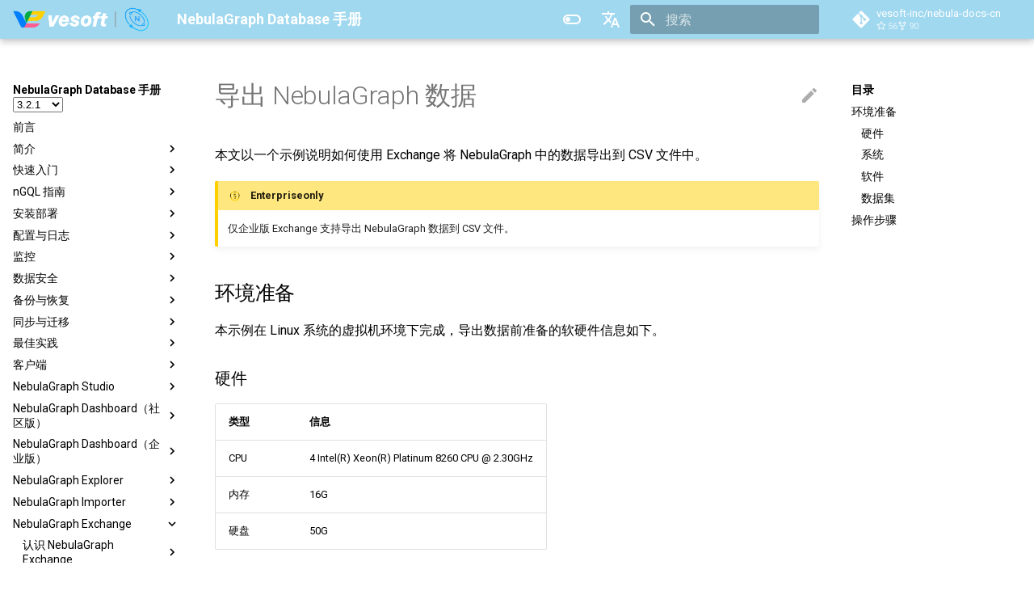

--- FILE ---
content_type: text/html
request_url: https://docs.nebula-graph.com.cn/3.2.1/nebula-exchange/use-exchange/ex-ug-export-from-nebula/
body_size: 17830
content:

<!doctype html>
<html lang="zh" class="no-js">
  <head>
    
      <meta charset="utf-8">
      <meta name="viewport" content="width=device-width,initial-scale=1">
      
        <meta name="description" content="Documentation for NebulaGraph Database">
      
      
        <meta name="author" content="NebulaGraph">
      
      
        <link rel="canonical" href="https://docs.nebula-graph.com.cn/3.2.1/nebula-exchange/use-exchange/ex-ug-export-from-nebula/">
      
      <link rel="icon" href="../../../assets/images/favicon.ico">
      <meta name="generator" content="mkdocs-1.3.0, mkdocs-material-8.5.4">
    
    
      
        <title>导出 NebulaGraph 数据 - NebulaGraph Database 手册</title>
      
    
    
      <link rel="stylesheet" href="../../../assets/stylesheets/main.80dcb947.min.css">
      
        
        <link rel="stylesheet" href="../../../assets/stylesheets/palette.cbb835fc.min.css">
        
      
      

    
    
    
      
        
        
        <link rel="preconnect" href="https://fonts.gstatic.com" crossorigin>
        <link rel="stylesheet" href="https://fonts.googleapis.com/css?family=Roboto:300,300i,400,400i,700,700i%7CRoboto+Mono:400,400i,700,700i&display=fallback">
        <style>:root{--md-text-font:"Roboto";--md-code-font:"Roboto Mono"}</style>
      
    
    
      <link rel="stylesheet" href="../../../stylesheets/logo.css">
    
      <link rel="stylesheet" href="../../../stylesheets/note.css">
    
      <link rel="stylesheet" href="../../../stylesheets/extra.css">
    
      <link rel="stylesheet" href="../../../css/version-select.css">
    
    <script>__md_scope=new URL("../../..",location),__md_hash=e=>[...e].reduce((e,_)=>(e<<5)-e+_.charCodeAt(0),0),__md_get=(e,_=localStorage,t=__md_scope)=>JSON.parse(_.getItem(t.pathname+"."+e)),__md_set=(e,_,t=localStorage,a=__md_scope)=>{try{t.setItem(a.pathname+"."+e,JSON.stringify(_))}catch(e){}}</script>
    
      
  


  
  


  <script id="__analytics">function __md_analytics(){window.ga=window.ga||function(){(ga.q=ga.q||[]).push(arguments)},ga.l=+new Date,ga("create","UA-60523578-15","auto"),ga("set","anonymizeIp",!0),ga("send","pageview"),document.addEventListener("DOMContentLoaded",function(){document.forms.search&&document.forms.search.query.addEventListener("blur",function(){var e;this.value&&(e=document.location.pathname,ga("send","pageview",e+"?q="+this.value))}),document$.subscribe(function(){var a=document.forms.feedback;if(void 0!==a)for(var e of a.querySelectorAll("[type=submit]"))e.addEventListener("click",function(e){e.preventDefault();var t=document.location.pathname,e=this.getAttribute("data-md-value");ga("send","event","feedback","click",t,e),a.firstElementChild.disabled=!0;e=a.querySelector(".md-feedback__note [data-md-value='"+e+"']");e&&(e.hidden=!1)}),a.hidden=!1}),location$.subscribe(function(e){ga("send","pageview",e.pathname)})});var e=document.createElement("script");e.async=!0,e.src="https://www.google-analytics.com/analytics.js",document.getElementById("__analytics").insertAdjacentElement("afterEnd",e)}</script>

  
    <script>"undefined"!=typeof __md_analytics&&__md_analytics()</script>
  

    
    
    
  </head>
  
  
    
    
      
    
    
    
    
    <body dir="ltr" data-md-color-scheme="nebula" data-md-color-primary="" data-md-color-accent="">
  
    
    
      <script>var palette=__md_get("__palette");if(palette&&"object"==typeof palette.color)for(var key of Object.keys(palette.color))document.body.setAttribute("data-md-color-"+key,palette.color[key])</script>
    
    <input class="md-toggle" data-md-toggle="drawer" type="checkbox" id="__drawer" autocomplete="off">
    <input class="md-toggle" data-md-toggle="search" type="checkbox" id="__search" autocomplete="off">
    <label class="md-overlay" for="__drawer"></label>
    <div data-md-component="skip">
      
        
        <a href="#nebulagraph" class="md-skip">
          跳转至
        </a>
      
    </div>
    <div data-md-component="announce">
      
    </div>
    
      <div data-md-component="outdated" hidden>
        
      </div>
    
    
      <header class="md-header" data-md-component="header">
  <nav class="md-header__inner md-grid" aria-label="页眉">
    <a href="../../.." title="NebulaGraph Database 手册" class="md-header__button md-logo" aria-label="NebulaGraph Database 手册" data-md-component="logo">
      
  <img src="https://cloud-cdn.nebula-graph.com.cn/vesoft-nebula-logo-white.png" alt="logo">

    </a>
    <label class="md-header__button md-icon" for="__drawer">
      <svg xmlns="http://www.w3.org/2000/svg" viewBox="0 0 24 24"><path d="M3 6h18v2H3V6m0 5h18v2H3v-2m0 5h18v2H3v-2Z"/></svg>
    </label>
    <div class="md-header__title" data-md-component="header-title">
      <div class="md-header__ellipsis">
        <div class="md-header__topic">
          <span class="md-ellipsis">
            NebulaGraph Database 手册
          </span>
        </div>
        <div class="md-header__topic" data-md-component="header-topic">
          <span class="md-ellipsis">
            
              导出 NebulaGraph 数据
            
          </span>
        </div>
      </div>
    </div>
    
      <form class="md-header__option" data-md-component="palette">
        
          
          
          <input class="md-option" data-md-color-media="" data-md-color-scheme="nebula" data-md-color-primary="" data-md-color-accent="" type="radio" name="__palette" id="__palette_1">
          <label class="md-header__button md-icon" title="Switch to dark mode" for="__palette_2" hidden>
            <svg xmlns="http://www.w3.org/2000/svg" viewBox="0 0 24 24"><path d="M17 6H7c-3.31 0-6 2.69-6 6s2.69 6 6 6h10c3.31 0 6-2.69 6-6s-2.69-6-6-6zm0 10H7c-2.21 0-4-1.79-4-4s1.79-4 4-4h10c2.21 0 4 1.79 4 4s-1.79 4-4 4zM7 9c-1.66 0-3 1.34-3 3s1.34 3 3 3 3-1.34 3-3-1.34-3-3-3z"/></svg>
          </label>
        
          
          
          <input class="md-option" data-md-color-media="" data-md-color-scheme="slate" data-md-color-primary="" data-md-color-accent="" type="radio" name="__palette" id="__palette_2">
          <label class="md-header__button md-icon" title="Switch to light mode" for="__palette_1" hidden>
            <svg xmlns="http://www.w3.org/2000/svg" viewBox="0 0 24 24"><path d="M17 7H7a5 5 0 0 0-5 5 5 5 0 0 0 5 5h10a5 5 0 0 0 5-5 5 5 0 0 0-5-5m0 8a3 3 0 0 1-3-3 3 3 0 0 1 3-3 3 3 0 0 1 3 3 3 3 0 0 1-3 3Z"/></svg>
          </label>
        
      </form>
    
    
      <div class="md-header__option">
        <div class="md-select">
          
          <span class="md-header__button md-icon">
            <svg xmlns="http://www.w3.org/2000/svg" viewBox="0 0 24 24"><path d="m12.87 15.07-2.54-2.51.03-.03A17.52 17.52 0 0 0 14.07 6H17V4h-7V2H8v2H1v2h11.17C11.5 7.92 10.44 9.75 9 11.35 8.07 10.32 7.3 9.19 6.69 8h-2c.73 1.63 1.73 3.17 2.98 4.56l-5.09 5.02L4 19l5-5 3.11 3.11.76-2.04M18.5 10h-2L12 22h2l1.12-3h4.75L21 22h2l-4.5-12m-2.62 7 1.62-4.33L19.12 17h-3.24Z"/></svg>
          </span>
          <div class="md-select__inner">
            <ul class="md-select__list">
              
                <li class="md-select__item">
                  <a href="https://docs.nebula-graph.io/" class="md-select__link">
                    English
                  </a>
                </li>
                
            </ul>
          </div>
        </div>
      </div>
    
    <label class="md-header__button md-icon" for="__search">
      <svg xmlns="http://www.w3.org/2000/svg" viewBox="0 0 24 24"><path d="M9.5 3A6.5 6.5 0 0 1 16 9.5c0 1.61-.59 3.09-1.56 4.23l.27.27h.79l5 5-1.5 1.5-5-5v-.79l-.27-.27A6.516 6.516 0 0 1 9.5 16 6.5 6.5 0 0 1 3 9.5 6.5 6.5 0 0 1 9.5 3m0 2C7 5 5 7 5 9.5S7 14 9.5 14 14 12 14 9.5 12 5 9.5 5Z"/></svg>
    </label>
    
      <div class="md-search" data-md-component="search" role="dialog">
  <label class="md-search__overlay" for="__search"></label>
  <div class="md-search__inner" role="search">
    <form class="md-search__form" name="search">
      <input type="text" class="md-search__input" name="query" aria-label="搜索" placeholder="搜索" autocapitalize="off" autocorrect="off" autocomplete="off" spellcheck="false" data-md-component="search-query" required>
      <label class="md-search__icon md-icon" for="__search">
        <svg xmlns="http://www.w3.org/2000/svg" viewBox="0 0 24 24"><path d="M9.5 3A6.5 6.5 0 0 1 16 9.5c0 1.61-.59 3.09-1.56 4.23l.27.27h.79l5 5-1.5 1.5-5-5v-.79l-.27-.27A6.516 6.516 0 0 1 9.5 16 6.5 6.5 0 0 1 3 9.5 6.5 6.5 0 0 1 9.5 3m0 2C7 5 5 7 5 9.5S7 14 9.5 14 14 12 14 9.5 12 5 9.5 5Z"/></svg>
        <svg xmlns="http://www.w3.org/2000/svg" viewBox="0 0 24 24"><path d="M20 11v2H8l5.5 5.5-1.42 1.42L4.16 12l7.92-7.92L13.5 5.5 8 11h12Z"/></svg>
      </label>
      <nav class="md-search__options" aria-label="查找">
        
        <button type="reset" class="md-search__icon md-icon" title="清空当前内容" aria-label="清空当前内容" tabindex="-1">
          <svg xmlns="http://www.w3.org/2000/svg" viewBox="0 0 24 24"><path d="M19 6.41 17.59 5 12 10.59 6.41 5 5 6.41 10.59 12 5 17.59 6.41 19 12 13.41 17.59 19 19 17.59 13.41 12 19 6.41Z"/></svg>
        </button>
      </nav>
      
    </form>
    <div class="md-search__output">
      <div class="md-search__scrollwrap" data-md-scrollfix>
        <div class="md-search-result" data-md-component="search-result">
          <div class="md-search-result__meta">
            正在初始化搜索引擎
          </div>
          <ol class="md-search-result__list"></ol>
        </div>
      </div>
    </div>
  </div>
</div>
    
    
      <div class="md-header__source">
        <a href="https://github.com/vesoft-inc/nebula-docs-cn" title="前往仓库" class="md-source" data-md-component="source">
  <div class="md-source__icon md-icon">
    
    <svg xmlns="http://www.w3.org/2000/svg" viewBox="0 0 448 512"><!--! Font Awesome Free 6.2.0 by @fontawesome - https://fontawesome.com License - https://fontawesome.com/license/free (Icons: CC BY 4.0, Fonts: SIL OFL 1.1, Code: MIT License) Copyright 2022 Fonticons, Inc.--><path d="M439.55 236.05 244 40.45a28.87 28.87 0 0 0-40.81 0l-40.66 40.63 51.52 51.52c27.06-9.14 52.68 16.77 43.39 43.68l49.66 49.66c34.23-11.8 61.18 31 35.47 56.69-26.49 26.49-70.21-2.87-56-37.34L240.22 199v121.85c25.3 12.54 22.26 41.85 9.08 55a34.34 34.34 0 0 1-48.55 0c-17.57-17.6-11.07-46.91 11.25-56v-123c-20.8-8.51-24.6-30.74-18.64-45L142.57 101 8.45 235.14a28.86 28.86 0 0 0 0 40.81l195.61 195.6a28.86 28.86 0 0 0 40.8 0l194.69-194.69a28.86 28.86 0 0 0 0-40.81z"/></svg>
  </div>
  <div class="md-source__repository">
    vesoft-inc/nebula-docs-cn
  </div>
</a>
      </div>
    
  </nav>
</header>
    
    <div class="md-container" data-md-component="container">
      
      
        
          
        
      
      <main class="md-main" data-md-component="main">
        <div class="md-main__inner md-grid">
          
            
              
              <div class="md-sidebar md-sidebar--primary" data-md-component="sidebar" data-md-type="navigation" >
                <div class="md-sidebar__scrollwrap">
                  <div class="md-sidebar__inner">
                    


<nav class="md-nav md-nav--primary" aria-label="导航栏" data-md-level="0">
  <label class="md-nav__title" for="__drawer">
    <a href="../../.." title="NebulaGraph Database 手册" class="md-nav__button md-logo" aria-label="NebulaGraph Database 手册" data-md-component="logo">
      
  <img src="https://cloud-cdn.nebula-graph.com.cn/vesoft-nebula-logo-white.png" alt="logo">

    </a>
    NebulaGraph Database 手册
  </label>
  
    <div class="md-nav__source">
      <a href="https://github.com/vesoft-inc/nebula-docs-cn" title="前往仓库" class="md-source" data-md-component="source">
  <div class="md-source__icon md-icon">
    
    <svg xmlns="http://www.w3.org/2000/svg" viewBox="0 0 448 512"><!--! Font Awesome Free 6.2.0 by @fontawesome - https://fontawesome.com License - https://fontawesome.com/license/free (Icons: CC BY 4.0, Fonts: SIL OFL 1.1, Code: MIT License) Copyright 2022 Fonticons, Inc.--><path d="M439.55 236.05 244 40.45a28.87 28.87 0 0 0-40.81 0l-40.66 40.63 51.52 51.52c27.06-9.14 52.68 16.77 43.39 43.68l49.66 49.66c34.23-11.8 61.18 31 35.47 56.69-26.49 26.49-70.21-2.87-56-37.34L240.22 199v121.85c25.3 12.54 22.26 41.85 9.08 55a34.34 34.34 0 0 1-48.55 0c-17.57-17.6-11.07-46.91 11.25-56v-123c-20.8-8.51-24.6-30.74-18.64-45L142.57 101 8.45 235.14a28.86 28.86 0 0 0 0 40.81l195.61 195.6a28.86 28.86 0 0 0 40.8 0l194.69-194.69a28.86 28.86 0 0 0 0-40.81z"/></svg>
  </div>
  <div class="md-source__repository">
    vesoft-inc/nebula-docs-cn
  </div>
</a>
    </div>
  
  <ul class="md-nav__list" data-md-scrollfix>
    
      
      
      

  
  
  
    <li class="md-nav__item">
      <a href="../../.." class="md-nav__link">
        前言
      </a>
    </li>
  

    
      
      
      

  
  
  
    
    <li class="md-nav__item md-nav__item--nested">
      
      
        <input class="md-nav__toggle md-toggle" data-md-toggle="__nav_2" type="checkbox" id="__nav_2" >
      
      
      
      
        <label class="md-nav__link" for="__nav_2">
          简介
          <span class="md-nav__icon md-icon"></span>
        </label>
      
      <nav class="md-nav" aria-label="简介" data-md-level="1">
        <label class="md-nav__title" for="__nav_2">
          <span class="md-nav__icon md-icon"></span>
          简介
        </label>
        <ul class="md-nav__list" data-md-scrollfix>
          
            
              
  
  
  
    <li class="md-nav__item">
      <a href="../../../1.introduction/0-0-graph/" class="md-nav__link">
        图
      </a>
    </li>
  

            
          
            
              
  
  
  
    <li class="md-nav__item">
      <a href="../../../1.introduction/0-1-graph-database/" class="md-nav__link">
        图数据库
      </a>
    </li>
  

            
          
            
              
  
  
  
    <li class="md-nav__item">
      <a href="../../../1.introduction/0-2.relates/" class="md-nav__link">
        相关技术
      </a>
    </li>
  

            
          
            
              
  
  
  
    <li class="md-nav__item">
      <a href="../../../1.introduction/1.what-is-nebula-graph/" class="md-nav__link">
        什么是 NebulaGraph
      </a>
    </li>
  

            
          
            
              
  
  
  
    <li class="md-nav__item">
      <a href="../../../1.introduction/2.data-model/" class="md-nav__link">
        数据模型
      </a>
    </li>
  

            
          
            
              
  
  
  
    <li class="md-nav__item">
      <a href="../../../1.introduction/2.1.path/" class="md-nav__link">
        路径
      </a>
    </li>
  

            
          
            
              
  
  
  
    <li class="md-nav__item">
      <a href="../../../1.introduction/3.vid/" class="md-nav__link">
        VID
      </a>
    </li>
  

            
          
            
              
  
  
  
    
    <li class="md-nav__item md-nav__item--nested">
      
      
        <input class="md-nav__toggle md-toggle" data-md-toggle="__nav_2_8" type="checkbox" id="__nav_2_8" >
      
      
      
      
        <label class="md-nav__link" for="__nav_2_8">
          服务架构
          <span class="md-nav__icon md-icon"></span>
        </label>
      
      <nav class="md-nav" aria-label="服务架构" data-md-level="2">
        <label class="md-nav__title" for="__nav_2_8">
          <span class="md-nav__icon md-icon"></span>
          服务架构
        </label>
        <ul class="md-nav__list" data-md-scrollfix>
          
            
              
  
  
  
    <li class="md-nav__item">
      <a href="../../../1.introduction/3.nebula-graph-architecture/1.architecture-overview/" class="md-nav__link">
        架构总览
      </a>
    </li>
  

            
          
            
              
  
  
  
    <li class="md-nav__item">
      <a href="../../../1.introduction/3.nebula-graph-architecture/2.meta-service/" class="md-nav__link">
        Meta 服务
      </a>
    </li>
  

            
          
            
              
  
  
  
    <li class="md-nav__item">
      <a href="../../../1.introduction/3.nebula-graph-architecture/3.graph-service/" class="md-nav__link">
        Graph 服务
      </a>
    </li>
  

            
          
            
              
  
  
  
    <li class="md-nav__item">
      <a href="../../../1.introduction/3.nebula-graph-architecture/4.storage-service/" class="md-nav__link">
        Storage 服务
      </a>
    </li>
  

            
          
        </ul>
      </nav>
    </li>
  

            
          
        </ul>
      </nav>
    </li>
  

    
      
      
      

  
  
  
    
    <li class="md-nav__item md-nav__item--nested">
      
      
        <input class="md-nav__toggle md-toggle" data-md-toggle="__nav_3" type="checkbox" id="__nav_3" >
      
      
      
      
        <label class="md-nav__link" for="__nav_3">
          快速入门
          <span class="md-nav__icon md-icon"></span>
        </label>
      
      <nav class="md-nav" aria-label="快速入门" data-md-level="1">
        <label class="md-nav__title" for="__nav_3">
          <span class="md-nav__icon md-icon"></span>
          快速入门
        </label>
        <ul class="md-nav__list" data-md-scrollfix>
          
            
              
  
  
  
    <li class="md-nav__item">
      <a href="../../../2.quick-start/1.quick-start-workflow/" class="md-nav__link">
        快速入门流程
      </a>
    </li>
  

            
          
            
              
  
  
  
    <li class="md-nav__item">
      <a href="../../../2.quick-start/2.install-nebula-graph/" class="md-nav__link">
        步骤1:安装 NebulaGraph
      </a>
    </li>
  

            
          
            
              
  
  
  
    <li class="md-nav__item">
      <a href="../../../2.quick-start/5.start-stop-service/" class="md-nav__link">
        步骤2:启动 NebulaGraph
      </a>
    </li>
  

            
          
            
              
  
  
  
    <li class="md-nav__item">
      <a href="../../../2.quick-start/3.connect-to-nebula-graph/" class="md-nav__link">
        步骤3:连接 NebulaGraph
      </a>
    </li>
  

            
          
            
              
  
  
  
    <li class="md-nav__item">
      <a href="../../../2.quick-start/3.1add-storage-hosts/" class="md-nav__link">
        步骤4:注册 Storage 服务
      </a>
    </li>
  

            
          
            
              
  
  
  
    <li class="md-nav__item">
      <a href="../../../2.quick-start/4.nebula-graph-crud/" class="md-nav__link">
        步骤5:使用常用命令
      </a>
    </li>
  

            
          
            
              
  
  
  
    <li class="md-nav__item">
      <a href="../../../2.quick-start/6.cheatsheet-for-ngql-command/" class="md-nav__link">
        nGQL 命令汇总
      </a>
    </li>
  

            
          
        </ul>
      </nav>
    </li>
  

    
      
      
      

  
  
  
    
    <li class="md-nav__item md-nav__item--nested">
      
      
        <input class="md-nav__toggle md-toggle" data-md-toggle="__nav_4" type="checkbox" id="__nav_4" >
      
      
      
      
        <label class="md-nav__link" for="__nav_4">
          nGQL 指南
          <span class="md-nav__icon md-icon"></span>
        </label>
      
      <nav class="md-nav" aria-label="nGQL 指南" data-md-level="1">
        <label class="md-nav__title" for="__nav_4">
          <span class="md-nav__icon md-icon"></span>
          nGQL 指南
        </label>
        <ul class="md-nav__list" data-md-scrollfix>
          
            
              
  
  
  
    
    <li class="md-nav__item md-nav__item--nested">
      
      
        <input class="md-nav__toggle md-toggle" data-md-toggle="__nav_4_1" type="checkbox" id="__nav_4_1" >
      
      
      
      
        <label class="md-nav__link" for="__nav_4_1">
          nGQL 概述
          <span class="md-nav__icon md-icon"></span>
        </label>
      
      <nav class="md-nav" aria-label="nGQL 概述" data-md-level="2">
        <label class="md-nav__title" for="__nav_4_1">
          <span class="md-nav__icon md-icon"></span>
          nGQL 概述
        </label>
        <ul class="md-nav__list" data-md-scrollfix>
          
            
              
  
  
  
    <li class="md-nav__item">
      <a href="../../../3.ngql-guide/1.nGQL-overview/1.overview/" class="md-nav__link">
        什么是 nGQL
      </a>
    </li>
  

            
          
            
              
  
  
  
    <li class="md-nav__item">
      <a href="../../../3.ngql-guide/1.nGQL-overview/3.graph-patterns/" class="md-nav__link">
        图模式
      </a>
    </li>
  

            
          
            
              
  
  
  
    <li class="md-nav__item">
      <a href="../../../3.ngql-guide/1.nGQL-overview/comments/" class="md-nav__link">
        注释
      </a>
    </li>
  

            
          
            
              
  
  
  
    <li class="md-nav__item">
      <a href="../../../3.ngql-guide/1.nGQL-overview/identifier-case-sensitivity/" class="md-nav__link">
        大小写区分
      </a>
    </li>
  

            
          
            
              
  
  
  
    <li class="md-nav__item">
      <a href="../../../3.ngql-guide/1.nGQL-overview/keywords-and-reserved-words/" class="md-nav__link">
        关键字
      </a>
    </li>
  

            
          
            
              
  
  
  
    <li class="md-nav__item">
      <a href="../../../3.ngql-guide/1.nGQL-overview/ngql-style-guide/" class="md-nav__link">
        nGQL 风格指南
      </a>
    </li>
  

            
          
        </ul>
      </nav>
    </li>
  

            
          
            
              
  
  
  
    
    <li class="md-nav__item md-nav__item--nested">
      
      
        <input class="md-nav__toggle md-toggle" data-md-toggle="__nav_4_2" type="checkbox" id="__nav_4_2" >
      
      
      
      
        <label class="md-nav__link" for="__nav_4_2">
          数据类型
          <span class="md-nav__icon md-icon"></span>
        </label>
      
      <nav class="md-nav" aria-label="数据类型" data-md-level="2">
        <label class="md-nav__title" for="__nav_4_2">
          <span class="md-nav__icon md-icon"></span>
          数据类型
        </label>
        <ul class="md-nav__list" data-md-scrollfix>
          
            
              
  
  
  
    <li class="md-nav__item">
      <a href="../../../3.ngql-guide/3.data-types/1.numeric/" class="md-nav__link">
        数值
      </a>
    </li>
  

            
          
            
              
  
  
  
    <li class="md-nav__item">
      <a href="../../../3.ngql-guide/3.data-types/2.boolean/" class="md-nav__link">
        布尔
      </a>
    </li>
  

            
          
            
              
  
  
  
    <li class="md-nav__item">
      <a href="../../../3.ngql-guide/3.data-types/3.string/" class="md-nav__link">
        字符串
      </a>
    </li>
  

            
          
            
              
  
  
  
    <li class="md-nav__item">
      <a href="../../../3.ngql-guide/3.data-types/4.date-and-time/" class="md-nav__link">
        日期时间
      </a>
    </li>
  

            
          
            
              
  
  
  
    <li class="md-nav__item">
      <a href="../../../3.ngql-guide/3.data-types/5.null/" class="md-nav__link">
        NULL
      </a>
    </li>
  

            
          
            
              
  
  
  
    <li class="md-nav__item">
      <a href="../../../3.ngql-guide/3.data-types/6.list/" class="md-nav__link">
        列表
      </a>
    </li>
  

            
          
            
              
  
  
  
    <li class="md-nav__item">
      <a href="../../../3.ngql-guide/3.data-types/7.set/" class="md-nav__link">
        集合
      </a>
    </li>
  

            
          
            
              
  
  
  
    <li class="md-nav__item">
      <a href="../../../3.ngql-guide/3.data-types/8.map/" class="md-nav__link">
        映射
      </a>
    </li>
  

            
          
            
              
  
  
  
    <li class="md-nav__item">
      <a href="../../../3.ngql-guide/3.data-types/9.type-conversion/" class="md-nav__link">
        类型转换
      </a>
    </li>
  

            
          
            
              
  
  
  
    <li class="md-nav__item">
      <a href="../../../3.ngql-guide/3.data-types/10.geography/" class="md-nav__link">
        地理位置
      </a>
    </li>
  

            
          
        </ul>
      </nav>
    </li>
  

            
          
            
              
  
  
  
    
    <li class="md-nav__item md-nav__item--nested">
      
      
        <input class="md-nav__toggle md-toggle" data-md-toggle="__nav_4_3" type="checkbox" id="__nav_4_3" >
      
      
      
      
        <label class="md-nav__link" for="__nav_4_3">
          变量和复合查询
          <span class="md-nav__icon md-icon"></span>
        </label>
      
      <nav class="md-nav" aria-label="变量和复合查询" data-md-level="2">
        <label class="md-nav__title" for="__nav_4_3">
          <span class="md-nav__icon md-icon"></span>
          变量和复合查询
        </label>
        <ul class="md-nav__list" data-md-scrollfix>
          
            
              
  
  
  
    <li class="md-nav__item">
      <a href="../../../3.ngql-guide/4.variable-and-composite-queries/1.composite-queries/" class="md-nav__link">
        复合查询
      </a>
    </li>
  

            
          
            
              
  
  
  
    <li class="md-nav__item">
      <a href="../../../3.ngql-guide/4.variable-and-composite-queries/2.user-defined-variables/" class="md-nav__link">
        自定义变量
      </a>
    </li>
  

            
          
            
              
  
  
  
    <li class="md-nav__item">
      <a href="../../../3.ngql-guide/4.variable-and-composite-queries/3.property-reference/" class="md-nav__link">
        引用属性
      </a>
    </li>
  

            
          
        </ul>
      </nav>
    </li>
  

            
          
            
              
  
  
  
    
    <li class="md-nav__item md-nav__item--nested">
      
      
        <input class="md-nav__toggle md-toggle" data-md-toggle="__nav_4_4" type="checkbox" id="__nav_4_4" >
      
      
      
      
        <label class="md-nav__link" for="__nav_4_4">
          运算符
          <span class="md-nav__icon md-icon"></span>
        </label>
      
      <nav class="md-nav" aria-label="运算符" data-md-level="2">
        <label class="md-nav__title" for="__nav_4_4">
          <span class="md-nav__icon md-icon"></span>
          运算符
        </label>
        <ul class="md-nav__list" data-md-scrollfix>
          
            
              
  
  
  
    <li class="md-nav__item">
      <a href="../../../3.ngql-guide/5.operators/1.comparison/" class="md-nav__link">
        比较符
      </a>
    </li>
  

            
          
            
              
  
  
  
    <li class="md-nav__item">
      <a href="../../../3.ngql-guide/5.operators/2.boolean/" class="md-nav__link">
        布尔符
      </a>
    </li>
  

            
          
            
              
  
  
  
    <li class="md-nav__item">
      <a href="../../../3.ngql-guide/5.operators/4.pipe/" class="md-nav__link">
        管道符
      </a>
    </li>
  

            
          
            
              
  
  
  
    <li class="md-nav__item">
      <a href="../../../3.ngql-guide/5.operators/5.property-reference/" class="md-nav__link">
        属性引用符
      </a>
    </li>
  

            
          
            
              
  
  
  
    <li class="md-nav__item">
      <a href="../../../3.ngql-guide/5.operators/6.set/" class="md-nav__link">
        集合运算符
      </a>
    </li>
  

            
          
            
              
  
  
  
    <li class="md-nav__item">
      <a href="../../../3.ngql-guide/5.operators/7.string/" class="md-nav__link">
        字符串运算符
      </a>
    </li>
  

            
          
            
              
  
  
  
    <li class="md-nav__item">
      <a href="../../../3.ngql-guide/5.operators/8.list/" class="md-nav__link">
        列表运算符
      </a>
    </li>
  

            
          
            
              
  
  
  
    <li class="md-nav__item">
      <a href="../../../3.ngql-guide/5.operators/9.precedence/" class="md-nav__link">
        运算符优先级
      </a>
    </li>
  

            
          
        </ul>
      </nav>
    </li>
  

            
          
            
              
  
  
  
    
    <li class="md-nav__item md-nav__item--nested">
      
      
        <input class="md-nav__toggle md-toggle" data-md-toggle="__nav_4_5" type="checkbox" id="__nav_4_5" >
      
      
      
      
        <label class="md-nav__link" for="__nav_4_5">
          函数和表达式
          <span class="md-nav__icon md-icon"></span>
        </label>
      
      <nav class="md-nav" aria-label="函数和表达式" data-md-level="2">
        <label class="md-nav__title" for="__nav_4_5">
          <span class="md-nav__icon md-icon"></span>
          函数和表达式
        </label>
        <ul class="md-nav__list" data-md-scrollfix>
          
            
              
  
  
  
    <li class="md-nav__item">
      <a href="../../../3.ngql-guide/6.functions-and-expressions/1.math/" class="md-nav__link">
        数学函数
      </a>
    </li>
  

            
          
            
              
  
  
  
    <li class="md-nav__item">
      <a href="../../../3.ngql-guide/6.functions-and-expressions/15.aggregating/" class="md-nav__link">
        聚合函数
      </a>
    </li>
  

            
          
            
              
  
  
  
    <li class="md-nav__item">
      <a href="../../../3.ngql-guide/6.functions-and-expressions/2.string/" class="md-nav__link">
        字符串函数
      </a>
    </li>
  

            
          
            
              
  
  
  
    <li class="md-nav__item">
      <a href="../../../3.ngql-guide/6.functions-and-expressions/3.date-and-time/" class="md-nav__link">
        日期时间函数
      </a>
    </li>
  

            
          
            
              
  
  
  
    <li class="md-nav__item">
      <a href="../../../3.ngql-guide/6.functions-and-expressions/4.schema/" class="md-nav__link">
        Schema 函数
      </a>
    </li>
  

            
          
            
              
  
  
  
    <li class="md-nav__item">
      <a href="../../../3.ngql-guide/6.functions-and-expressions/6.list/" class="md-nav__link">
        列表函数
      </a>
    </li>
  

            
          
            
              
  
  
  
    <li class="md-nav__item">
      <a href="../../../3.ngql-guide/6.functions-and-expressions/16.type-conversion/" class="md-nav__link">
        类型转换函数
      </a>
    </li>
  

            
          
            
              
  
  
  
    <li class="md-nav__item">
      <a href="../../../3.ngql-guide/6.functions-and-expressions/5.conditional-expressions/" class="md-nav__link">
        条件表达式函数
      </a>
    </li>
  

            
          
            
              
  
  
  
    <li class="md-nav__item">
      <a href="../../../3.ngql-guide/6.functions-and-expressions/8.predicate/" class="md-nav__link">
        谓词函数
      </a>
    </li>
  

            
          
            
              
  
  
  
    <li class="md-nav__item">
      <a href="../../../3.ngql-guide/6.functions-and-expressions/14.geo/" class="md-nav__link">
        geo 函数
      </a>
    </li>
  

            
          
            
              
  
  
  
    <li class="md-nav__item">
      <a href="../../../3.ngql-guide/6.functions-and-expressions/9.user-defined-functions/" class="md-nav__link">
        自定义函数
      </a>
    </li>
  

            
          
        </ul>
      </nav>
    </li>
  

            
          
            
              
  
  
  
    
    <li class="md-nav__item md-nav__item--nested">
      
      
        <input class="md-nav__toggle md-toggle" data-md-toggle="__nav_4_6" type="checkbox" id="__nav_4_6" >
      
      
      
      
        <label class="md-nav__link" for="__nav_4_6">
          通用查询语句
          <span class="md-nav__icon md-icon"></span>
        </label>
      
      <nav class="md-nav" aria-label="通用查询语句" data-md-level="2">
        <label class="md-nav__title" for="__nav_4_6">
          <span class="md-nav__icon md-icon"></span>
          通用查询语句
        </label>
        <ul class="md-nav__list" data-md-scrollfix>
          
            
              
  
  
  
    <li class="md-nav__item">
      <a href="../../../3.ngql-guide/7.general-query-statements/2.match/" class="md-nav__link">
        MATCH
      </a>
    </li>
  

            
          
            
              
  
  
  
    <li class="md-nav__item">
      <a href="../../../3.ngql-guide/7.general-query-statements/optional-match/" class="md-nav__link">
        OPTIONAL MATCH
      </a>
    </li>
  

            
          
            
              
  
  
  
    <li class="md-nav__item">
      <a href="../../../3.ngql-guide/7.general-query-statements/5.lookup/" class="md-nav__link">
        LOOKUP
      </a>
    </li>
  

            
          
            
              
  
  
  
    <li class="md-nav__item">
      <a href="../../../3.ngql-guide/7.general-query-statements/3.go/" class="md-nav__link">
        GO
      </a>
    </li>
  

            
          
            
              
  
  
  
    <li class="md-nav__item">
      <a href="../../../3.ngql-guide/7.general-query-statements/4.fetch/" class="md-nav__link">
        FETCH
      </a>
    </li>
  

            
          
            
              
  
  
  
    
    <li class="md-nav__item md-nav__item--nested">
      
      
        <input class="md-nav__toggle md-toggle" data-md-toggle="__nav_4_6_6" type="checkbox" id="__nav_4_6_6" >
      
      
      
      
        <label class="md-nav__link" for="__nav_4_6_6">
          SHOW
          <span class="md-nav__icon md-icon"></span>
        </label>
      
      <nav class="md-nav" aria-label="SHOW" data-md-level="3">
        <label class="md-nav__title" for="__nav_4_6_6">
          <span class="md-nav__icon md-icon"></span>
          SHOW
        </label>
        <ul class="md-nav__list" data-md-scrollfix>
          
            
              
  
  
  
    <li class="md-nav__item">
      <a href="../../../3.ngql-guide/7.general-query-statements/6.show/1.show-charset/" class="md-nav__link">
        SHOW CHARSET
      </a>
    </li>
  

            
          
            
              
  
  
  
    <li class="md-nav__item">
      <a href="../../../3.ngql-guide/7.general-query-statements/6.show/2.show-collation/" class="md-nav__link">
        SHOW COLLATION
      </a>
    </li>
  

            
          
            
              
  
  
  
    <li class="md-nav__item">
      <a href="../../../3.ngql-guide/7.general-query-statements/6.show/4.show-create-space/" class="md-nav__link">
        SHOW CREATE SPACE
      </a>
    </li>
  

            
          
            
              
  
  
  
    <li class="md-nav__item">
      <a href="../../../3.ngql-guide/7.general-query-statements/6.show/5.show-create-tag-edge/" class="md-nav__link">
        SHOW CREATE TAG/EDGE
      </a>
    </li>
  

            
          
            
              
  
  
  
    <li class="md-nav__item">
      <a href="../../../3.ngql-guide/7.general-query-statements/6.show/6.show-hosts/" class="md-nav__link">
        SHOW HOSTS
      </a>
    </li>
  

            
          
            
              
  
  
  
    <li class="md-nav__item">
      <a href="../../../3.ngql-guide/7.general-query-statements/6.show/7.show-index-status/" class="md-nav__link">
        SHOW INDEX STATUS
      </a>
    </li>
  

            
          
            
              
  
  
  
    <li class="md-nav__item">
      <a href="../../../3.ngql-guide/7.general-query-statements/6.show/8.show-indexes/" class="md-nav__link">
        SHOW INDEXES
      </a>
    </li>
  

            
          
            
              
  
  
  
    <li class="md-nav__item">
      <a href="../../../3.ngql-guide/7.general-query-statements/6.show/9.show-parts/" class="md-nav__link">
        SHOW PARTS
      </a>
    </li>
  

            
          
            
              
  
  
  
    <li class="md-nav__item">
      <a href="../../../3.ngql-guide/7.general-query-statements/6.show/10.show-roles/" class="md-nav__link">
        SHOW ROLES
      </a>
    </li>
  

            
          
            
              
  
  
  
    <li class="md-nav__item">
      <a href="../../../3.ngql-guide/7.general-query-statements/6.show/11.show-snapshots/" class="md-nav__link">
        SHOW SNAPSHOTS
      </a>
    </li>
  

            
          
            
              
  
  
  
    <li class="md-nav__item">
      <a href="../../../3.ngql-guide/7.general-query-statements/6.show/12.show-spaces/" class="md-nav__link">
        SHOW SPACES
      </a>
    </li>
  

            
          
            
              
  
  
  
    <li class="md-nav__item">
      <a href="../../../3.ngql-guide/7.general-query-statements/6.show/14.show-stats/" class="md-nav__link">
        SHOW STATS
      </a>
    </li>
  

            
          
            
              
  
  
  
    <li class="md-nav__item">
      <a href="../../../3.ngql-guide/7.general-query-statements/6.show/15.show-tags-edges/" class="md-nav__link">
        SHOW TAGS/EDGES
      </a>
    </li>
  

            
          
            
              
  
  
  
    <li class="md-nav__item">
      <a href="../../../3.ngql-guide/7.general-query-statements/6.show/16.show-users/" class="md-nav__link">
        SHOW USERS
      </a>
    </li>
  

            
          
            
              
  
  
  
    <li class="md-nav__item">
      <a href="../../../3.ngql-guide/7.general-query-statements/6.show/17.show-sessions/" class="md-nav__link">
        SHOW SESSIONS
      </a>
    </li>
  

            
          
            
              
  
  
  
    <li class="md-nav__item">
      <a href="../../../3.ngql-guide/7.general-query-statements/6.show/18.show-queries/" class="md-nav__link">
        SHOW QUERIES
      </a>
    </li>
  

            
          
            
              
  
  
  
    <li class="md-nav__item">
      <a href="../../../3.ngql-guide/7.general-query-statements/6.show/19.show-meta-leader/" class="md-nav__link">
        SHOW META LEADER
      </a>
    </li>
  

            
          
        </ul>
      </nav>
    </li>
  

            
          
        </ul>
      </nav>
    </li>
  

            
          
            
              
  
  
  
    
    <li class="md-nav__item md-nav__item--nested">
      
      
        <input class="md-nav__toggle md-toggle" data-md-toggle="__nav_4_7" type="checkbox" id="__nav_4_7" >
      
      
      
      
        <label class="md-nav__link" for="__nav_4_7">
          子句和选项
          <span class="md-nav__icon md-icon"></span>
        </label>
      
      <nav class="md-nav" aria-label="子句和选项" data-md-level="2">
        <label class="md-nav__title" for="__nav_4_7">
          <span class="md-nav__icon md-icon"></span>
          子句和选项
        </label>
        <ul class="md-nav__list" data-md-scrollfix>
          
            
              
  
  
  
    <li class="md-nav__item">
      <a href="../../../3.ngql-guide/8.clauses-and-options/group-by/" class="md-nav__link">
        GROUP BY
      </a>
    </li>
  

            
          
            
              
  
  
  
    <li class="md-nav__item">
      <a href="../../../3.ngql-guide/8.clauses-and-options/limit/" class="md-nav__link">
        LIMIT and SKIP
      </a>
    </li>
  

            
          
            
              
  
  
  
    <li class="md-nav__item">
      <a href="../../../3.ngql-guide/8.clauses-and-options/sample/" class="md-nav__link">
        SAMPLE
      </a>
    </li>
  

            
          
            
              
  
  
  
    <li class="md-nav__item">
      <a href="../../../3.ngql-guide/8.clauses-and-options/order-by/" class="md-nav__link">
        ORDER BY
      </a>
    </li>
  

            
          
            
              
  
  
  
    <li class="md-nav__item">
      <a href="../../../3.ngql-guide/8.clauses-and-options/return/" class="md-nav__link">
        RETURN
      </a>
    </li>
  

            
          
            
              
  
  
  
    <li class="md-nav__item">
      <a href="../../../3.ngql-guide/8.clauses-and-options/ttl-options/" class="md-nav__link">
        TTL
      </a>
    </li>
  

            
          
            
              
  
  
  
    <li class="md-nav__item">
      <a href="../../../3.ngql-guide/8.clauses-and-options/where/" class="md-nav__link">
        WHERE
      </a>
    </li>
  

            
          
            
              
  
  
  
    <li class="md-nav__item">
      <a href="../../../3.ngql-guide/8.clauses-and-options/yield/" class="md-nav__link">
        YIELD
      </a>
    </li>
  

            
          
            
              
  
  
  
    <li class="md-nav__item">
      <a href="../../../3.ngql-guide/8.clauses-and-options/with/" class="md-nav__link">
        WITH
      </a>
    </li>
  

            
          
            
              
  
  
  
    <li class="md-nav__item">
      <a href="../../../3.ngql-guide/8.clauses-and-options/unwind/" class="md-nav__link">
        UNWIND
      </a>
    </li>
  

            
          
        </ul>
      </nav>
    </li>
  

            
          
            
              
  
  
  
    
    <li class="md-nav__item md-nav__item--nested">
      
      
        <input class="md-nav__toggle md-toggle" data-md-toggle="__nav_4_8" type="checkbox" id="__nav_4_8" >
      
      
      
      
        <label class="md-nav__link" for="__nav_4_8">
          图空间语句
          <span class="md-nav__icon md-icon"></span>
        </label>
      
      <nav class="md-nav" aria-label="图空间语句" data-md-level="2">
        <label class="md-nav__title" for="__nav_4_8">
          <span class="md-nav__icon md-icon"></span>
          图空间语句
        </label>
        <ul class="md-nav__list" data-md-scrollfix>
          
            
              
  
  
  
    <li class="md-nav__item">
      <a href="../../../3.ngql-guide/9.space-statements/1.create-space/" class="md-nav__link">
        CREATE SPACE
      </a>
    </li>
  

            
          
            
              
  
  
  
    <li class="md-nav__item">
      <a href="../../../3.ngql-guide/9.space-statements/2.use-space/" class="md-nav__link">
        USE SPACE
      </a>
    </li>
  

            
          
            
              
  
  
  
    <li class="md-nav__item">
      <a href="../../../3.ngql-guide/9.space-statements/3.show-spaces/" class="md-nav__link">
        SHOW SPACES
      </a>
    </li>
  

            
          
            
              
  
  
  
    <li class="md-nav__item">
      <a href="../../../3.ngql-guide/9.space-statements/4.describe-space/" class="md-nav__link">
        DESCRIBE SPACE
      </a>
    </li>
  

            
          
            
              
  
  
  
    <li class="md-nav__item">
      <a href="../../../3.ngql-guide/9.space-statements/6.clear-space/" class="md-nav__link">
        CLEAR SPACE
      </a>
    </li>
  

            
          
            
              
  
  
  
    <li class="md-nav__item">
      <a href="../../../3.ngql-guide/9.space-statements/5.drop-space/" class="md-nav__link">
        DROP SPACE
      </a>
    </li>
  

            
          
        </ul>
      </nav>
    </li>
  

            
          
            
              
  
  
  
    
    <li class="md-nav__item md-nav__item--nested">
      
      
        <input class="md-nav__toggle md-toggle" data-md-toggle="__nav_4_9" type="checkbox" id="__nav_4_9" >
      
      
      
      
        <label class="md-nav__link" for="__nav_4_9">
          Tag 语句
          <span class="md-nav__icon md-icon"></span>
        </label>
      
      <nav class="md-nav" aria-label="Tag 语句" data-md-level="2">
        <label class="md-nav__title" for="__nav_4_9">
          <span class="md-nav__icon md-icon"></span>
          Tag 语句
        </label>
        <ul class="md-nav__list" data-md-scrollfix>
          
            
              
  
  
  
    <li class="md-nav__item">
      <a href="../../../3.ngql-guide/10.tag-statements/1.create-tag/" class="md-nav__link">
        CREATE TAG
      </a>
    </li>
  

            
          
            
              
  
  
  
    <li class="md-nav__item">
      <a href="../../../3.ngql-guide/10.tag-statements/2.drop-tag/" class="md-nav__link">
        DROP TAG
      </a>
    </li>
  

            
          
            
              
  
  
  
    <li class="md-nav__item">
      <a href="../../../3.ngql-guide/10.tag-statements/3.alter-tag/" class="md-nav__link">
        ALTER TAG
      </a>
    </li>
  

            
          
            
              
  
  
  
    <li class="md-nav__item">
      <a href="../../../3.ngql-guide/10.tag-statements/4.show-tags/" class="md-nav__link">
        SHOW TAGS
      </a>
    </li>
  

            
          
            
              
  
  
  
    <li class="md-nav__item">
      <a href="../../../3.ngql-guide/10.tag-statements/5.describe-tag/" class="md-nav__link">
        DESCRIBE TAG
      </a>
    </li>
  

            
          
            
              
  
  
  
    <li class="md-nav__item">
      <a href="../../../3.ngql-guide/10.tag-statements/6.delete-tag/" class="md-nav__link">
        DELETE TAG
      </a>
    </li>
  

            
          
            
              
  
  
  
    <li class="md-nav__item">
      <a href="../../../3.ngql-guide/10.tag-statements/improve-query-by-tag-index/" class="md-nav__link">
        增加和删除标签
      </a>
    </li>
  

            
          
        </ul>
      </nav>
    </li>
  

            
          
            
              
  
  
  
    
    <li class="md-nav__item md-nav__item--nested">
      
      
        <input class="md-nav__toggle md-toggle" data-md-toggle="__nav_4_10" type="checkbox" id="__nav_4_10" >
      
      
      
      
        <label class="md-nav__link" for="__nav_4_10">
          Edge type 语句
          <span class="md-nav__icon md-icon"></span>
        </label>
      
      <nav class="md-nav" aria-label="Edge type 语句" data-md-level="2">
        <label class="md-nav__title" for="__nav_4_10">
          <span class="md-nav__icon md-icon"></span>
          Edge type 语句
        </label>
        <ul class="md-nav__list" data-md-scrollfix>
          
            
              
  
  
  
    <li class="md-nav__item">
      <a href="../../../3.ngql-guide/11.edge-type-statements/1.create-edge/" class="md-nav__link">
        CREATE EDGE
      </a>
    </li>
  

            
          
            
              
  
  
  
    <li class="md-nav__item">
      <a href="../../../3.ngql-guide/11.edge-type-statements/2.drop-edge/" class="md-nav__link">
        DROP EDGE
      </a>
    </li>
  

            
          
            
              
  
  
  
    <li class="md-nav__item">
      <a href="../../../3.ngql-guide/11.edge-type-statements/3.alter-edge/" class="md-nav__link">
        ALTER EDGE
      </a>
    </li>
  

            
          
            
              
  
  
  
    <li class="md-nav__item">
      <a href="../../../3.ngql-guide/11.edge-type-statements/4.show-edges/" class="md-nav__link">
        SHOW EDGES
      </a>
    </li>
  

            
          
            
              
  
  
  
    <li class="md-nav__item">
      <a href="../../../3.ngql-guide/11.edge-type-statements/5.describe-edge/" class="md-nav__link">
        DESCRIBE EDGE
      </a>
    </li>
  

            
          
        </ul>
      </nav>
    </li>
  

            
          
            
              
  
  
  
    
    <li class="md-nav__item md-nav__item--nested">
      
      
        <input class="md-nav__toggle md-toggle" data-md-toggle="__nav_4_11" type="checkbox" id="__nav_4_11" >
      
      
      
      
        <label class="md-nav__link" for="__nav_4_11">
          点语句
          <span class="md-nav__icon md-icon"></span>
        </label>
      
      <nav class="md-nav" aria-label="点语句" data-md-level="2">
        <label class="md-nav__title" for="__nav_4_11">
          <span class="md-nav__icon md-icon"></span>
          点语句
        </label>
        <ul class="md-nav__list" data-md-scrollfix>
          
            
              
  
  
  
    <li class="md-nav__item">
      <a href="../../../3.ngql-guide/12.vertex-statements/1.insert-vertex/" class="md-nav__link">
        INSERT VERTEX
      </a>
    </li>
  

            
          
            
              
  
  
  
    <li class="md-nav__item">
      <a href="../../../3.ngql-guide/12.vertex-statements/4.delete-vertex/" class="md-nav__link">
        DELETE VERTEX
      </a>
    </li>
  

            
          
            
              
  
  
  
    <li class="md-nav__item">
      <a href="../../../3.ngql-guide/12.vertex-statements/2.update-vertex/" class="md-nav__link">
        UPDATE VERTEX
      </a>
    </li>
  

            
          
            
              
  
  
  
    <li class="md-nav__item">
      <a href="../../../3.ngql-guide/12.vertex-statements/3.upsert-vertex/" class="md-nav__link">
        UPSERT VERTEX
      </a>
    </li>
  

            
          
        </ul>
      </nav>
    </li>
  

            
          
            
              
  
  
  
    
    <li class="md-nav__item md-nav__item--nested">
      
      
        <input class="md-nav__toggle md-toggle" data-md-toggle="__nav_4_12" type="checkbox" id="__nav_4_12" >
      
      
      
      
        <label class="md-nav__link" for="__nav_4_12">
          边语句
          <span class="md-nav__icon md-icon"></span>
        </label>
      
      <nav class="md-nav" aria-label="边语句" data-md-level="2">
        <label class="md-nav__title" for="__nav_4_12">
          <span class="md-nav__icon md-icon"></span>
          边语句
        </label>
        <ul class="md-nav__list" data-md-scrollfix>
          
            
              
  
  
  
    <li class="md-nav__item">
      <a href="../../../3.ngql-guide/13.edge-statements/1.insert-edge/" class="md-nav__link">
        INSERT EDGE
      </a>
    </li>
  

            
          
            
              
  
  
  
    <li class="md-nav__item">
      <a href="../../../3.ngql-guide/13.edge-statements/4.delete-edge/" class="md-nav__link">
        DELETE EDGE
      </a>
    </li>
  

            
          
            
              
  
  
  
    <li class="md-nav__item">
      <a href="../../../3.ngql-guide/13.edge-statements/2.update-edge/" class="md-nav__link">
        UPDATE EDGE
      </a>
    </li>
  

            
          
            
              
  
  
  
    <li class="md-nav__item">
      <a href="../../../3.ngql-guide/13.edge-statements/3.upsert-edge/" class="md-nav__link">
        UPSERT EDGE
      </a>
    </li>
  

            
          
        </ul>
      </nav>
    </li>
  

            
          
            
              
  
  
  
    
    <li class="md-nav__item md-nav__item--nested">
      
      
        <input class="md-nav__toggle md-toggle" data-md-toggle="__nav_4_13" type="checkbox" id="__nav_4_13" >
      
      
      
      
        <label class="md-nav__link" for="__nav_4_13">
          原生索引
          <span class="md-nav__icon md-icon"></span>
        </label>
      
      <nav class="md-nav" aria-label="原生索引" data-md-level="2">
        <label class="md-nav__title" for="__nav_4_13">
          <span class="md-nav__icon md-icon"></span>
          原生索引
        </label>
        <ul class="md-nav__list" data-md-scrollfix>
          
            
              
  
  
  
    <li class="md-nav__item">
      <a href="../../../3.ngql-guide/14.native-index-statements/" class="md-nav__link">
        索引介绍
      </a>
    </li>
  

            
          
            
              
  
  
  
    <li class="md-nav__item">
      <a href="../../../3.ngql-guide/14.native-index-statements/1.create-native-index/" class="md-nav__link">
        CREATE INDEX
      </a>
    </li>
  

            
          
            
              
  
  
  
    <li class="md-nav__item">
      <a href="../../../3.ngql-guide/14.native-index-statements/2.show-native-indexes/" class="md-nav__link">
        SHOW INDEX
      </a>
    </li>
  

            
          
            
              
  
  
  
    <li class="md-nav__item">
      <a href="../../../3.ngql-guide/14.native-index-statements/2.1.show-create-index/" class="md-nav__link">
        SHOW CREATE INDEX
      </a>
    </li>
  

            
          
            
              
  
  
  
    <li class="md-nav__item">
      <a href="../../../3.ngql-guide/14.native-index-statements/3.describe-native-index/" class="md-nav__link">
        DESCRIBE INDEX
      </a>
    </li>
  

            
          
            
              
  
  
  
    <li class="md-nav__item">
      <a href="../../../3.ngql-guide/14.native-index-statements/4.rebuild-native-index/" class="md-nav__link">
        REBUILD INDEX
      </a>
    </li>
  

            
          
            
              
  
  
  
    <li class="md-nav__item">
      <a href="../../../3.ngql-guide/14.native-index-statements/5.show-native-index-status/" class="md-nav__link">
        SHOW INDEX STATUS
      </a>
    </li>
  

            
          
            
              
  
  
  
    <li class="md-nav__item">
      <a href="../../../3.ngql-guide/14.native-index-statements/6.drop-native-index/" class="md-nav__link">
        DROP INDEX
      </a>
    </li>
  

            
          
        </ul>
      </nav>
    </li>
  

            
          
            
              
  
  
  
    
    <li class="md-nav__item md-nav__item--nested">
      
      
        <input class="md-nav__toggle md-toggle" data-md-toggle="__nav_4_14" type="checkbox" id="__nav_4_14" >
      
      
      
      
        <label class="md-nav__link" for="__nav_4_14">
          全文索引
          <span class="md-nav__icon md-icon"></span>
        </label>
      
      <nav class="md-nav" aria-label="全文索引" data-md-level="2">
        <label class="md-nav__title" for="__nav_4_14">
          <span class="md-nav__icon md-icon"></span>
          全文索引
        </label>
        <ul class="md-nav__list" data-md-scrollfix>
          
            
              
  
  
  
    <li class="md-nav__item">
      <a href="../../../4.deployment-and-installation/6.deploy-text-based-index/1.text-based-index-restrictions/" class="md-nav__link">
        全文索引限制
      </a>
    </li>
  

            
          
            
              
  
  
  
    <li class="md-nav__item">
      <a href="../../../4.deployment-and-installation/6.deploy-text-based-index/2.deploy-es/" class="md-nav__link">
        部署全文索引
      </a>
    </li>
  

            
          
            
              
  
  
  
    <li class="md-nav__item">
      <a href="../../../4.deployment-and-installation/6.deploy-text-based-index/3.deploy-listener/" class="md-nav__link">
        部署 Raft listener
      </a>
    </li>
  

            
          
            
              
  
  
  
    <li class="md-nav__item">
      <a href="../../../3.ngql-guide/15.full-text-index-statements/1.search-with-text-based-index/" class="md-nav__link">
        全文搜索
      </a>
    </li>
  

            
          
        </ul>
      </nav>
    </li>
  

            
          
            
              
  
  
  
    
    <li class="md-nav__item md-nav__item--nested">
      
      
        <input class="md-nav__toggle md-toggle" data-md-toggle="__nav_4_15" type="checkbox" id="__nav_4_15" >
      
      
      
      
        <label class="md-nav__link" for="__nav_4_15">
          子图和路径
          <span class="md-nav__icon md-icon"></span>
        </label>
      
      <nav class="md-nav" aria-label="子图和路径" data-md-level="2">
        <label class="md-nav__title" for="__nav_4_15">
          <span class="md-nav__icon md-icon"></span>
          子图和路径
        </label>
        <ul class="md-nav__list" data-md-scrollfix>
          
            
              
  
  
  
    <li class="md-nav__item">
      <a href="../../../3.ngql-guide/16.subgraph-and-path/1.get-subgraph/" class="md-nav__link">
        GET SUBGRAPH
      </a>
    </li>
  

            
          
            
              
  
  
  
    <li class="md-nav__item">
      <a href="../../../3.ngql-guide/16.subgraph-and-path/2.find-path/" class="md-nav__link">
        FIND PATH
      </a>
    </li>
  

            
          
        </ul>
      </nav>
    </li>
  

            
          
            
              
  
  
  
    
    <li class="md-nav__item md-nav__item--nested">
      
      
        <input class="md-nav__toggle md-toggle" data-md-toggle="__nav_4_16" type="checkbox" id="__nav_4_16" >
      
      
      
      
        <label class="md-nav__link" for="__nav_4_16">
          查询调优与终止
          <span class="md-nav__icon md-icon"></span>
        </label>
      
      <nav class="md-nav" aria-label="查询调优与终止" data-md-level="2">
        <label class="md-nav__title" for="__nav_4_16">
          <span class="md-nav__icon md-icon"></span>
          查询调优与终止
        </label>
        <ul class="md-nav__list" data-md-scrollfix>
          
            
              
  
  
  
    <li class="md-nav__item">
      <a href="../../../3.ngql-guide/17.query-tuning-statements/1.explain-and-profile/" class="md-nav__link">
        EXPLAIN和PROFILE
      </a>
    </li>
  

            
          
            
              
  
  
  
    <li class="md-nav__item">
      <a href="../../../3.ngql-guide/17.query-tuning-statements/6.kill-query/" class="md-nav__link">
        终止查询
      </a>
    </li>
  

            
          
        </ul>
      </nav>
    </li>
  

            
          
            
              
  
  
  
    <li class="md-nav__item">
      <a href="../../../3.ngql-guide/4.job-statements/" class="md-nav__link">
        作业管理
      </a>
    </li>
  

            
          
        </ul>
      </nav>
    </li>
  

    
      
      
      

  
  
  
    
    <li class="md-nav__item md-nav__item--nested">
      
      
        <input class="md-nav__toggle md-toggle" data-md-toggle="__nav_5" type="checkbox" id="__nav_5" >
      
      
      
      
        <label class="md-nav__link" for="__nav_5">
          安装部署
          <span class="md-nav__icon md-icon"></span>
        </label>
      
      <nav class="md-nav" aria-label="安装部署" data-md-level="1">
        <label class="md-nav__title" for="__nav_5">
          <span class="md-nav__icon md-icon"></span>
          安装部署
        </label>
        <ul class="md-nav__list" data-md-scrollfix>
          
            
              
  
  
  
    <li class="md-nav__item">
      <a href="../../../4.deployment-and-installation/1.resource-preparations/" class="md-nav__link">
        准备资源
      </a>
    </li>
  

            
          
            
              
  
  
  
    
    <li class="md-nav__item md-nav__item--nested">
      
      
        <input class="md-nav__toggle md-toggle" data-md-toggle="__nav_5_2" type="checkbox" id="__nav_5_2" >
      
      
      
      
        <label class="md-nav__link" for="__nav_5_2">
          编译与安装
          <span class="md-nav__icon md-icon"></span>
        </label>
      
      <nav class="md-nav" aria-label="编译与安装" data-md-level="2">
        <label class="md-nav__title" for="__nav_5_2">
          <span class="md-nav__icon md-icon"></span>
          编译与安装
        </label>
        <ul class="md-nav__list" data-md-scrollfix>
          
            
              
  
  
  
    <li class="md-nav__item">
      <a href="../../../4.deployment-and-installation/2.compile-and-install-nebula-graph/1.install-nebula-graph-by-compiling-the-source-code/" class="md-nav__link">
        使用源码安装
      </a>
    </li>
  

            
          
            
              
  
  
  
    <li class="md-nav__item">
      <a href="../../../4.deployment-and-installation/2.compile-and-install-nebula-graph/2.install-nebula-graph-by-rpm-or-deb/" class="md-nav__link">
        使用 RPM/DEB 包安装
      </a>
    </li>
  

            
          
            
              
  
  
  
    <li class="md-nav__item">
      <a href="../../../4.deployment-and-installation/2.compile-and-install-nebula-graph/4.install-nebula-graph-from-tar/" class="md-nav__link">
        使用 tar.gz 文件安装
      </a>
    </li>
  

            
          
            
              
  
  
  
    <li class="md-nav__item">
      <a href="../../../4.deployment-and-installation/2.compile-and-install-nebula-graph/3.deploy-nebula-graph-with-docker-compose/" class="md-nav__link">
        使用 Docker Compose 部署
      </a>
    </li>
  

            
          
            
              
  
  
  
    <li class="md-nav__item">
      <a href="../../../4.deployment-and-installation/2.compile-and-install-nebula-graph/deploy-nebula-graph-cluster/" class="md-nav__link">
        使用 RPM/DEB 包部署多机集群
      </a>
    </li>
  

            
          
            
              
  
  
  
    <li class="md-nav__item">
      <a href="../../../4.deployment-and-installation/2.compile-and-install-nebula-graph/6.deploy-nebula-graph-with-peripherals/" class="md-nav__link">
        使用生态工具安装
      </a>
    </li>
  

            
          
        </ul>
      </nav>
    </li>
  

            
          
            
              
  
  
  
    <li class="md-nav__item">
      <a href="../../../4.deployment-and-installation/standalone-deployment/" class="md-nav__link">
        安装存算合并版 NebulaGraph
      </a>
    </li>
  

            
          
            
              
  
  
  
    <li class="md-nav__item">
      <a href="../../../4.deployment-and-installation/manage-service/" class="md-nav__link">
        管理服务
      </a>
    </li>
  

            
          
            
              
  
  
  
    <li class="md-nav__item">
      <a href="../../../4.deployment-and-installation/connect-to-nebula-graph/" class="md-nav__link">
        连接服务
      </a>
    </li>
  

            
          
            
              
  
  
  
    <li class="md-nav__item">
      <a href="../../../4.deployment-and-installation/manage-storage-host/" class="md-nav__link">
        管理 Storage 主机
      </a>
    </li>
  

            
          
            
              
  
  
  
    
    <li class="md-nav__item md-nav__item--nested">
      
      
        <input class="md-nav__toggle md-toggle" data-md-toggle="__nav_5_7" type="checkbox" id="__nav_5_7" >
      
      
      
      
        <label class="md-nav__link" for="__nav_5_7">
          升级版本
          <span class="md-nav__icon md-icon"></span>
        </label>
      
      <nav class="md-nav" aria-label="升级版本" data-md-level="2">
        <label class="md-nav__title" for="__nav_5_7">
          <span class="md-nav__icon md-icon"></span>
          升级版本
        </label>
        <ul class="md-nav__list" data-md-scrollfix>
          
            
              
  
  
  
    <li class="md-nav__item">
      <a href="../../../4.deployment-and-installation/3.upgrade-nebula-graph/upgrade-nebula-graph-to-latest/" class="md-nav__link">
        升级 NebulaGraph 版本
      </a>
    </li>
  

            
          
            
              
  
  
  
    <li class="md-nav__item">
      <a href="../../../4.deployment-and-installation/3.upgrade-nebula-graph/upgrade-nebula-from-300-to-latest/" class="md-nav__link">
        升级 v3.0.x 至当前版本
      </a>
    </li>
  

            
          
        </ul>
      </nav>
    </li>
  

            
          
            
              
  
  
  
    <li class="md-nav__item">
      <a href="../../../4.deployment-and-installation/4.uninstall-nebula-graph/" class="md-nav__link">
        卸载 NebulaGraph
      </a>
    </li>
  

            
          
        </ul>
      </nav>
    </li>
  

    
      
      
      

  
  
  
    
    <li class="md-nav__item md-nav__item--nested">
      
      
        <input class="md-nav__toggle md-toggle" data-md-toggle="__nav_6" type="checkbox" id="__nav_6" >
      
      
      
      
        <label class="md-nav__link" for="__nav_6">
          配置与日志
          <span class="md-nav__icon md-icon"></span>
        </label>
      
      <nav class="md-nav" aria-label="配置与日志" data-md-level="1">
        <label class="md-nav__title" for="__nav_6">
          <span class="md-nav__icon md-icon"></span>
          配置与日志
        </label>
        <ul class="md-nav__list" data-md-scrollfix>
          
            
              
  
  
  
    
    <li class="md-nav__item md-nav__item--nested">
      
      
        <input class="md-nav__toggle md-toggle" data-md-toggle="__nav_6_1" type="checkbox" id="__nav_6_1" >
      
      
      
      
        <label class="md-nav__link" for="__nav_6_1">
          配置
          <span class="md-nav__icon md-icon"></span>
        </label>
      
      <nav class="md-nav" aria-label="配置" data-md-level="2">
        <label class="md-nav__title" for="__nav_6_1">
          <span class="md-nav__icon md-icon"></span>
          配置
        </label>
        <ul class="md-nav__list" data-md-scrollfix>
          
            
              
  
  
  
    <li class="md-nav__item">
      <a href="../../../5.configurations-and-logs/1.configurations/1.configurations/" class="md-nav__link">
        配置管理
      </a>
    </li>
  

            
          
            
              
  
  
  
    <li class="md-nav__item">
      <a href="../../../5.configurations-and-logs/1.configurations/2.meta-config/" class="md-nav__link">
        Meta 服务配置
      </a>
    </li>
  

            
          
            
              
  
  
  
    <li class="md-nav__item">
      <a href="../../../5.configurations-and-logs/1.configurations/3.graph-config/" class="md-nav__link">
        Graph 服务配置
      </a>
    </li>
  

            
          
            
              
  
  
  
    <li class="md-nav__item">
      <a href="../../../5.configurations-and-logs/1.configurations/4.storage-config/" class="md-nav__link">
        Storage 服务配置
      </a>
    </li>
  

            
          
            
              
  
  
  
    <li class="md-nav__item">
      <a href="../../../5.configurations-and-logs/1.configurations/6.kernel-config/" class="md-nav__link">
        Linux 内核配置
      </a>
    </li>
  

            
          
        </ul>
      </nav>
    </li>
  

            
          
            
              
  
  
  
    
    <li class="md-nav__item md-nav__item--nested">
      
      
        <input class="md-nav__toggle md-toggle" data-md-toggle="__nav_6_2" type="checkbox" id="__nav_6_2" >
      
      
      
      
        <label class="md-nav__link" for="__nav_6_2">
          日志
          <span class="md-nav__icon md-icon"></span>
        </label>
      
      <nav class="md-nav" aria-label="日志" data-md-level="2">
        <label class="md-nav__title" for="__nav_6_2">
          <span class="md-nav__icon md-icon"></span>
          日志
        </label>
        <ul class="md-nav__list" data-md-scrollfix>
          
            
              
  
  
  
    <li class="md-nav__item">
      <a href="../../../5.configurations-and-logs/2.log-management/logs/" class="md-nav__link">
        运行日志
      </a>
    </li>
  

            
          
        </ul>
      </nav>
    </li>
  

            
          
        </ul>
      </nav>
    </li>
  

    
      
      
      

  
  
  
    
    <li class="md-nav__item md-nav__item--nested">
      
      
        <input class="md-nav__toggle md-toggle" data-md-toggle="__nav_7" type="checkbox" id="__nav_7" >
      
      
      
      
        <label class="md-nav__link" for="__nav_7">
          监控
          <span class="md-nav__icon md-icon"></span>
        </label>
      
      <nav class="md-nav" aria-label="监控" data-md-level="1">
        <label class="md-nav__title" for="__nav_7">
          <span class="md-nav__icon md-icon"></span>
          监控
        </label>
        <ul class="md-nav__list" data-md-scrollfix>
          
            
              
  
  
  
    <li class="md-nav__item">
      <a href="../../../6.monitor-and-metrics/1.query-performance-metrics/" class="md-nav__link">
        查询 NebulaGraph 监控指标
      </a>
    </li>
  

            
          
            
              
  
  
  
    <li class="md-nav__item">
      <a href="../../../6.monitor-and-metrics/2.rocksdb-statistics/" class="md-nav__link">
        RocksDB 统计数据
      </a>
    </li>
  

            
          
        </ul>
      </nav>
    </li>
  

    
      
      
      

  
  
  
    
    <li class="md-nav__item md-nav__item--nested">
      
      
        <input class="md-nav__toggle md-toggle" data-md-toggle="__nav_8" type="checkbox" id="__nav_8" >
      
      
      
      
        <label class="md-nav__link" for="__nav_8">
          数据安全
          <span class="md-nav__icon md-icon"></span>
        </label>
      
      <nav class="md-nav" aria-label="数据安全" data-md-level="1">
        <label class="md-nav__title" for="__nav_8">
          <span class="md-nav__icon md-icon"></span>
          数据安全
        </label>
        <ul class="md-nav__list" data-md-scrollfix>
          
            
              
  
  
  
    
    <li class="md-nav__item md-nav__item--nested">
      
      
        <input class="md-nav__toggle md-toggle" data-md-toggle="__nav_8_1" type="checkbox" id="__nav_8_1" >
      
      
      
      
        <label class="md-nav__link" for="__nav_8_1">
          验证和授权
          <span class="md-nav__icon md-icon"></span>
        </label>
      
      <nav class="md-nav" aria-label="验证和授权" data-md-level="2">
        <label class="md-nav__title" for="__nav_8_1">
          <span class="md-nav__icon md-icon"></span>
          验证和授权
        </label>
        <ul class="md-nav__list" data-md-scrollfix>
          
            
              
  
  
  
    <li class="md-nav__item">
      <a href="../../../7.data-security/1.authentication/1.authentication/" class="md-nav__link">
        身份验证
      </a>
    </li>
  

            
          
            
              
  
  
  
    <li class="md-nav__item">
      <a href="../../../7.data-security/1.authentication/2.management-user/" class="md-nav__link">
        用户管理
      </a>
    </li>
  

            
          
            
              
  
  
  
    <li class="md-nav__item">
      <a href="../../../7.data-security/1.authentication/3.role-list/" class="md-nav__link">
        内置角色权限
      </a>
    </li>
  

            
          
        </ul>
      </nav>
    </li>
  

            
          
            
              
  
  
  
    <li class="md-nav__item">
      <a href="../../../7.data-security/4.ssl/" class="md-nav__link">
        SSL 加密
      </a>
    </li>
  

            
          
        </ul>
      </nav>
    </li>
  

    
      
      
      

  
  
  
    
    <li class="md-nav__item md-nav__item--nested">
      
      
        <input class="md-nav__toggle md-toggle" data-md-toggle="__nav_9" type="checkbox" id="__nav_9" >
      
      
      
      
        <label class="md-nav__link" for="__nav_9">
          备份与恢复
          <span class="md-nav__icon md-icon"></span>
        </label>
      
      <nav class="md-nav" aria-label="备份与恢复" data-md-level="1">
        <label class="md-nav__title" for="__nav_9">
          <span class="md-nav__icon md-icon"></span>
          备份与恢复
        </label>
        <ul class="md-nav__list" data-md-scrollfix>
          
            
              
  
  
  
    
    <li class="md-nav__item md-nav__item--nested">
      
      
        <input class="md-nav__toggle md-toggle" data-md-toggle="__nav_9_1" type="checkbox" id="__nav_9_1" >
      
      
      
      
        <label class="md-nav__link" for="__nav_9_1">
          NebulaGraph BR
          <span class="md-nav__icon md-icon"></span>
        </label>
      
      <nav class="md-nav" aria-label="NebulaGraph BR" data-md-level="2">
        <label class="md-nav__title" for="__nav_9_1">
          <span class="md-nav__icon md-icon"></span>
          NebulaGraph BR
        </label>
        <ul class="md-nav__list" data-md-scrollfix>
          
            
              
  
  
  
    <li class="md-nav__item">
      <a href="../../../backup-and-restore/nebula-br/1.what-is-br/" class="md-nav__link">
        什么是 BR
      </a>
    </li>
  

            
          
            
              
  
  
  
    <li class="md-nav__item">
      <a href="../../../backup-and-restore/nebula-br/2.compile-br/" class="md-nav__link">
        安装 BR
      </a>
    </li>
  

            
          
            
              
  
  
  
    <li class="md-nav__item">
      <a href="../../../backup-and-restore/nebula-br/3.br-backup-data/" class="md-nav__link">
        使用 BR 备份数据
      </a>
    </li>
  

            
          
            
              
  
  
  
    <li class="md-nav__item">
      <a href="../../../backup-and-restore/nebula-br/4.br-restore-data/" class="md-nav__link">
        使用 BR 恢复数据
      </a>
    </li>
  

            
          
        </ul>
      </nav>
    </li>
  

            
          
            
              
  
  
  
    <li class="md-nav__item">
      <a href="../../../backup-and-restore/3.manage-snapshot/" class="md-nav__link">
        管理快照
      </a>
    </li>
  

            
          
        </ul>
      </nav>
    </li>
  

    
      
      
      

  
  
  
    
    <li class="md-nav__item md-nav__item--nested">
      
      
        <input class="md-nav__toggle md-toggle" data-md-toggle="__nav_10" type="checkbox" id="__nav_10" >
      
      
      
      
        <label class="md-nav__link" for="__nav_10">
          同步与迁移
          <span class="md-nav__icon md-icon"></span>
        </label>
      
      <nav class="md-nav" aria-label="同步与迁移" data-md-level="1">
        <label class="md-nav__title" for="__nav_10">
          <span class="md-nav__icon md-icon"></span>
          同步与迁移
        </label>
        <ul class="md-nav__list" data-md-scrollfix>
          
            
              
  
  
  
    <li class="md-nav__item">
      <a href="../../../synchronization-and-migration/2.balance-syntax/" class="md-nav__link">
        负载均衡
      </a>
    </li>
  

            
          
        </ul>
      </nav>
    </li>
  

    
      
      
      

  
  
  
    
    <li class="md-nav__item md-nav__item--nested">
      
      
        <input class="md-nav__toggle md-toggle" data-md-toggle="__nav_11" type="checkbox" id="__nav_11" >
      
      
      
      
        <label class="md-nav__link" for="__nav_11">
          最佳实践
          <span class="md-nav__icon md-icon"></span>
        </label>
      
      <nav class="md-nav" aria-label="最佳实践" data-md-level="1">
        <label class="md-nav__title" for="__nav_11">
          <span class="md-nav__icon md-icon"></span>
          最佳实践
        </label>
        <ul class="md-nav__list" data-md-scrollfix>
          
            
              
  
  
  
    <li class="md-nav__item">
      <a href="../../../8.service-tuning/compaction/" class="md-nav__link">
        Compaction
      </a>
    </li>
  

            
          
            
              
  
  
  
    <li class="md-nav__item">
      <a href="../../../8.service-tuning/load-balance/" class="md-nav__link">
        Storage 负载均衡
      </a>
    </li>
  

            
          
            
              
  
  
  
    <li class="md-nav__item">
      <a href="../../../8.service-tuning/2.graph-modeling/" class="md-nav__link">
        图建模
      </a>
    </li>
  

            
          
            
              
  
  
  
    <li class="md-nav__item">
      <a href="../../../8.service-tuning/3.system-design/" class="md-nav__link">
        系统建模
      </a>
    </li>
  

            
          
            
              
  
  
  
    <li class="md-nav__item">
      <a href="../../../8.service-tuning/4.plan/" class="md-nav__link">
        执行计划
      </a>
    </li>
  

            
          
            
              
  
  
  
    <li class="md-nav__item">
      <a href="../../../8.service-tuning/super-node/" class="md-nav__link">
        超级节点(稠密点)
      </a>
    </li>
  

            
          
            
              
  
  
  
    <li class="md-nav__item">
      <a href="../../../8.service-tuning/practice/" class="md-nav__link">
        实践案例
      </a>
    </li>
  

            
          
        </ul>
      </nav>
    </li>
  

    
      
      
      

  
  
  
    
    <li class="md-nav__item md-nav__item--nested">
      
      
        <input class="md-nav__toggle md-toggle" data-md-toggle="__nav_12" type="checkbox" id="__nav_12" >
      
      
      
      
        <label class="md-nav__link" for="__nav_12">
          客户端
          <span class="md-nav__icon md-icon"></span>
        </label>
      
      <nav class="md-nav" aria-label="客户端" data-md-level="1">
        <label class="md-nav__title" for="__nav_12">
          <span class="md-nav__icon md-icon"></span>
          客户端
        </label>
        <ul class="md-nav__list" data-md-scrollfix>
          
            
              
  
  
  
    <li class="md-nav__item">
      <a href="../../../14.client/1.nebula-client/" class="md-nav__link">
        客户端介绍
      </a>
    </li>
  

            
          
            
              
  
  
  
    <li class="md-nav__item">
      <a href="../../../nebula-console/" class="md-nav__link">
        NebulaGraph Console
      </a>
    </li>
  

            
          
            
              
  
  
  
    <li class="md-nav__item">
      <a href="../../../14.client/3.nebula-cpp-client/" class="md-nav__link">
        NebulaGraph CPP
      </a>
    </li>
  

            
          
            
              
  
  
  
    <li class="md-nav__item">
      <a href="../../../14.client/4.nebula-java-client/" class="md-nav__link">
        NebulaGraph Java
      </a>
    </li>
  

            
          
            
              
  
  
  
    <li class="md-nav__item">
      <a href="../../../14.client/5.nebula-python-client/" class="md-nav__link">
        NebulaGraph Python
      </a>
    </li>
  

            
          
            
              
  
  
  
    <li class="md-nav__item">
      <a href="../../../14.client/6.nebula-go-client/" class="md-nav__link">
        NebulaGraph Go
      </a>
    </li>
  

            
          
        </ul>
      </nav>
    </li>
  

    
      
      
      

  
  
  
    
    <li class="md-nav__item md-nav__item--nested">
      
      
        <input class="md-nav__toggle md-toggle" data-md-toggle="__nav_13" type="checkbox" id="__nav_13" >
      
      
      
      
        <label class="md-nav__link" for="__nav_13">
          NebulaGraph Studio
          <span class="md-nav__icon md-icon"></span>
        </label>
      
      <nav class="md-nav" aria-label="NebulaGraph Studio" data-md-level="1">
        <label class="md-nav__title" for="__nav_13">
          <span class="md-nav__icon md-icon"></span>
          NebulaGraph Studio
        </label>
        <ul class="md-nav__list" data-md-scrollfix>
          
            
              
  
  
  
    
    <li class="md-nav__item md-nav__item--nested">
      
      
        <input class="md-nav__toggle md-toggle" data-md-toggle="__nav_13_1" type="checkbox" id="__nav_13_1" >
      
      
      
      
        <label class="md-nav__link" for="__nav_13_1">
          认识 NebulaGraph Studio
          <span class="md-nav__icon md-icon"></span>
        </label>
      
      <nav class="md-nav" aria-label="认识 NebulaGraph Studio" data-md-level="2">
        <label class="md-nav__title" for="__nav_13_1">
          <span class="md-nav__icon md-icon"></span>
          认识 NebulaGraph Studio
        </label>
        <ul class="md-nav__list" data-md-scrollfix>
          
            
              
  
  
  
    <li class="md-nav__item">
      <a href="../../../nebula-studio/about-studio/st-ug-what-is-graph-studio/" class="md-nav__link">
        什么是 NebulaGraph Studio
      </a>
    </li>
  

            
          
            
              
  
  
  
    <li class="md-nav__item">
      <a href="../../../nebula-studio/about-studio/st-ug-limitations/" class="md-nav__link">
        使用限制
      </a>
    </li>
  

            
          
        </ul>
      </nav>
    </li>
  

            
          
            
              
  
  
  
    
    <li class="md-nav__item md-nav__item--nested">
      
      
        <input class="md-nav__toggle md-toggle" data-md-toggle="__nav_13_2" type="checkbox" id="__nav_13_2" >
      
      
      
      
        <label class="md-nav__link" for="__nav_13_2">
          安装与登录
          <span class="md-nav__icon md-icon"></span>
        </label>
      
      <nav class="md-nav" aria-label="安装与登录" data-md-level="2">
        <label class="md-nav__title" for="__nav_13_2">
          <span class="md-nav__icon md-icon"></span>
          安装与登录
        </label>
        <ul class="md-nav__list" data-md-scrollfix>
          
            
              
  
  
  
    <li class="md-nav__item">
      <a href="../../../nebula-studio/deploy-connect/st-ug-deploy/" class="md-nav__link">
        部署 Studio
      </a>
    </li>
  

            
          
            
              
  
  
  
    <li class="md-nav__item">
      <a href="../../../nebula-studio/deploy-connect/st-ug-deploy-by-helm/" class="md-nav__link">
        使用 Helm 部署 Studio
      </a>
    </li>
  

            
          
            
              
  
  
  
    <li class="md-nav__item">
      <a href="../../../nebula-studio/deploy-connect/st-ug-connect/" class="md-nav__link">
        连接数据库
      </a>
    </li>
  

            
          
        </ul>
      </nav>
    </li>
  

            
          
            
              
  
  
  
    
    <li class="md-nav__item md-nav__item--nested">
      
      
        <input class="md-nav__toggle md-toggle" data-md-toggle="__nav_13_3" type="checkbox" id="__nav_13_3" >
      
      
      
      
        <label class="md-nav__link" for="__nav_13_3">
          快速开始
          <span class="md-nav__icon md-icon"></span>
        </label>
      
      <nav class="md-nav" aria-label="快速开始" data-md-level="2">
        <label class="md-nav__title" for="__nav_13_3">
          <span class="md-nav__icon md-icon"></span>
          快速开始
        </label>
        <ul class="md-nav__list" data-md-scrollfix>
          
            
              
  
  
  
    <li class="md-nav__item">
      <a href="../../../nebula-studio/quick-start/st-ug-plan-schema/" class="md-nav__link">
        规划 Schema
      </a>
    </li>
  

            
          
            
              
  
  
  
    <li class="md-nav__item">
      <a href="../../../nebula-studio/quick-start/st-ug-create-schema/" class="md-nav__link">
        创建 Schema
      </a>
    </li>
  

            
          
            
              
  
  
  
    <li class="md-nav__item">
      <a href="../../../nebula-studio/quick-start/st-ug-import-data/" class="md-nav__link">
        导入数据
      </a>
    </li>
  

            
          
            
              
  
  
  
    <li class="md-nav__item">
      <a href="../../../nebula-studio/quick-start/st-ug-console/" class="md-nav__link">
        控制台界面
      </a>
    </li>
  

            
          
            
              
  
  
  
    
    <li class="md-nav__item md-nav__item--nested">
      
      
        <input class="md-nav__toggle md-toggle" data-md-toggle="__nav_13_3_5" type="checkbox" id="__nav_13_3_5" >
      
      
      
      
        <label class="md-nav__link" for="__nav_13_3_5">
          管理Schema
          <span class="md-nav__icon md-icon"></span>
        </label>
      
      <nav class="md-nav" aria-label="管理Schema" data-md-level="3">
        <label class="md-nav__title" for="__nav_13_3_5">
          <span class="md-nav__icon md-icon"></span>
          管理Schema
        </label>
        <ul class="md-nav__list" data-md-scrollfix>
          
            
              
  
  
  
    <li class="md-nav__item">
      <a href="../../../nebula-studio/manage-schema/st-ug-crud-space/" class="md-nav__link">
        操作图空间
      </a>
    </li>
  

            
          
            
              
  
  
  
    <li class="md-nav__item">
      <a href="../../../nebula-studio/manage-schema/st-ug-crud-tag/" class="md-nav__link">
        操作 Tag
      </a>
    </li>
  

            
          
            
              
  
  
  
    <li class="md-nav__item">
      <a href="../../../nebula-studio/manage-schema/st-ug-crud-edge-type/" class="md-nav__link">
        操作 Edge type
      </a>
    </li>
  

            
          
            
              
  
  
  
    <li class="md-nav__item">
      <a href="../../../nebula-studio/manage-schema/st-ug-crud-index/" class="md-nav__link">
        操作索引
      </a>
    </li>
  

            
          
        </ul>
      </nav>
    </li>
  

            
          
        </ul>
      </nav>
    </li>
  

            
          
            
              
  
  
  
    
    <li class="md-nav__item md-nav__item--nested">
      
      
        <input class="md-nav__toggle md-toggle" data-md-toggle="__nav_13_4" type="checkbox" id="__nav_13_4" >
      
      
      
      
        <label class="md-nav__link" for="__nav_13_4">
          故障排查
          <span class="md-nav__icon md-icon"></span>
        </label>
      
      <nav class="md-nav" aria-label="故障排查" data-md-level="2">
        <label class="md-nav__title" for="__nav_13_4">
          <span class="md-nav__icon md-icon"></span>
          故障排查
        </label>
        <ul class="md-nav__list" data-md-scrollfix>
          
            
              
  
  
  
    <li class="md-nav__item">
      <a href="../../../nebula-studio/troubleshooting/st-ug-config-server-errors/" class="md-nav__link">
        连接数据库错误
      </a>
    </li>
  

            
          
            
              
  
  
  
    <li class="md-nav__item">
      <a href="../../../nebula-studio/troubleshooting/st-ug-connection-errors/" class="md-nav__link">
        无法访问 Studio
      </a>
    </li>
  

            
          
            
              
  
  
  
    <li class="md-nav__item">
      <a href="../../../nebula-studio/troubleshooting/st-ug-faq/" class="md-nav__link">
        Studio 常见问题
      </a>
    </li>
  

            
          
        </ul>
      </nav>
    </li>
  

            
          
        </ul>
      </nav>
    </li>
  

    
      
      
      

  
  
  
    
    <li class="md-nav__item md-nav__item--nested">
      
      
        <input class="md-nav__toggle md-toggle" data-md-toggle="__nav_14" type="checkbox" id="__nav_14" >
      
      
      
      
        <label class="md-nav__link" for="__nav_14">
          NebulaGraph Dashboard（社区版）
          <span class="md-nav__icon md-icon"></span>
        </label>
      
      <nav class="md-nav" aria-label="NebulaGraph Dashboard（社区版）" data-md-level="1">
        <label class="md-nav__title" for="__nav_14">
          <span class="md-nav__icon md-icon"></span>
          NebulaGraph Dashboard（社区版）
        </label>
        <ul class="md-nav__list" data-md-scrollfix>
          
            
              
  
  
  
    <li class="md-nav__item">
      <a href="../../../nebula-dashboard/1.what-is-dashboard/" class="md-nav__link">
        什么是NebulaGraph Dashboard
      </a>
    </li>
  

            
          
            
              
  
  
  
    <li class="md-nav__item">
      <a href="../../../nebula-dashboard/2.deploy-dashboard/" class="md-nav__link">
        部署 Dashboard
      </a>
    </li>
  

            
          
            
              
  
  
  
    <li class="md-nav__item">
      <a href="../../../nebula-dashboard/3.connect-dashboard/" class="md-nav__link">
        连接 Dashboard
      </a>
    </li>
  

            
          
            
              
  
  
  
    <li class="md-nav__item">
      <a href="../../../nebula-dashboard/4.use-dashboard/" class="md-nav__link">
        Dashboard 页面介绍
      </a>
    </li>
  

            
          
            
              
  
  
  
    <li class="md-nav__item">
      <a href="../../../nebula-dashboard/6.monitor-parameter/" class="md-nav__link">
        监控指标说明
      </a>
    </li>
  

            
          
        </ul>
      </nav>
    </li>
  

    
      
      
      

  
  
  
    
    <li class="md-nav__item md-nav__item--nested">
      
      
        <input class="md-nav__toggle md-toggle" data-md-toggle="__nav_15" type="checkbox" id="__nav_15" >
      
      
      
      
        <label class="md-nav__link" for="__nav_15">
          NebulaGraph Dashboard（企业版）
          <span class="md-nav__icon md-icon"></span>
        </label>
      
      <nav class="md-nav" aria-label="NebulaGraph Dashboard（企业版）" data-md-level="1">
        <label class="md-nav__title" for="__nav_15">
          <span class="md-nav__icon md-icon"></span>
          NebulaGraph Dashboard（企业版）
        </label>
        <ul class="md-nav__list" data-md-scrollfix>
          
            
              
  
  
  
    <li class="md-nav__item">
      <a href="../../../nebula-dashboard-ent/1.what-is-dashboard-ent/" class="md-nav__link">
        什么是 NebulaGraph Dashboard 企业版
      </a>
    </li>
  

            
          
            
              
  
  
  
    <li class="md-nav__item">
      <a href="../../../nebula-dashboard-ent/2.deploy-connect-dashboard-ent/" class="md-nav__link">
        部署 NebulaGraph Dashboard 企业版
      </a>
    </li>
  

            
          
            
              
  
  
  
    <li class="md-nav__item">
      <a href="../../../nebula-dashboard-ent/11.dashboard-ent-license/" class="md-nav__link">
        NebulaGraph Dashboard 企业版 License
      </a>
    </li>
  

            
          
            
              
  
  
  
    
    <li class="md-nav__item md-nav__item--nested">
      
      
        <input class="md-nav__toggle md-toggle" data-md-toggle="__nav_15_4" type="checkbox" id="__nav_15_4" >
      
      
      
      
        <label class="md-nav__link" for="__nav_15_4">
          创建及导入集群
          <span class="md-nav__icon md-icon"></span>
        </label>
      
      <nav class="md-nav" aria-label="创建及导入集群" data-md-level="2">
        <label class="md-nav__title" for="__nav_15_4">
          <span class="md-nav__icon md-icon"></span>
          创建及导入集群
        </label>
        <ul class="md-nav__list" data-md-scrollfix>
          
            
              
  
  
  
    <li class="md-nav__item">
      <a href="../../../nebula-dashboard-ent/3.create-import-dashboard/1.create-cluster/" class="md-nav__link">
        创建集群
      </a>
    </li>
  

            
          
            
              
  
  
  
    <li class="md-nav__item">
      <a href="../../../nebula-dashboard-ent/3.create-import-dashboard/2.import-cluster/" class="md-nav__link">
        导入集群
      </a>
    </li>
  

            
          
        </ul>
      </nav>
    </li>
  

            
          
            
              
  
  
  
    
    <li class="md-nav__item md-nav__item--nested">
      
      
        <input class="md-nav__toggle md-toggle" data-md-toggle="__nav_15_5" type="checkbox" id="__nav_15_5" >
      
      
      
      
        <label class="md-nav__link" for="__nav_15_5">
          集群管理
          <span class="md-nav__icon md-icon"></span>
        </label>
      
      <nav class="md-nav" aria-label="集群管理" data-md-level="2">
        <label class="md-nav__title" for="__nav_15_5">
          <span class="md-nav__icon md-icon"></span>
          集群管理
        </label>
        <ul class="md-nav__list" data-md-scrollfix>
          
            
              
  
  
  
    <li class="md-nav__item">
      <a href="../../../nebula-dashboard-ent/4.cluster-operator/1.overview/" class="md-nav__link">
        集群总览
      </a>
    </li>
  

            
          
            
              
  
  
  
    <li class="md-nav__item">
      <a href="../../../nebula-dashboard-ent/4.cluster-operator/2.monitor/" class="md-nav__link">
        集群监控
      </a>
    </li>
  

            
          
            
              
  
  
  
    <li class="md-nav__item">
      <a href="../../../nebula-dashboard-ent/9.alerts/" class="md-nav__link">
        监控告警
      </a>
    </li>
  

            
          
            
              
  
  
  
    <li class="md-nav__item">
      <a href="../../../nebula-dashboard-ent/4.cluster-operator/3.cluster-information/" class="md-nav__link">
        集群信息
      </a>
    </li>
  

            
          
            
              
  
  
  
    <li class="md-nav__item">
      <a href="../../../nebula-dashboard-ent/4.cluster-operator/7.cluster-diagnosis/" class="md-nav__link">
        集群诊断
      </a>
    </li>
  

            
          
            
              
  
  
  
    <li class="md-nav__item">
      <a href="../../../nebula-dashboard-ent/4.cluster-operator/4.manage/" class="md-nav__link">
        集群操作
      </a>
    </li>
  

            
          
            
              
  
  
  
    <li class="md-nav__item">
      <a href="../../../nebula-dashboard-ent/4.cluster-operator/8.backup-and-restore/" class="md-nav__link">
        备份与恢复
      </a>
    </li>
  

            
          
            
              
  
  
  
    <li class="md-nav__item">
      <a href="../../../nebula-dashboard-ent/4.cluster-operator/5.operation-record/" class="md-nav__link">
        操作记录
      </a>
    </li>
  

            
          
            
              
  
  
  
    <li class="md-nav__item">
      <a href="../../../nebula-dashboard-ent/4.cluster-operator/6.settings/" class="md-nav__link">
        其他设置
      </a>
    </li>
  

            
          
        </ul>
      </nav>
    </li>
  

            
          
            
              
  
  
  
    <li class="md-nav__item">
      <a href="../../../nebula-dashboard-ent/10.tasks/" class="md-nav__link">
        任务中心
      </a>
    </li>
  

            
          
            
              
  
  
  
    <li class="md-nav__item">
      <a href="../../../nebula-dashboard-ent/5.account-management/" class="md-nav__link">
        权限管理
      </a>
    </li>
  

            
          
            
              
  
  
  
    <li class="md-nav__item">
      <a href="../../../nebula-dashboard-ent/11.manage-package/" class="md-nav__link">
        安装包管理
      </a>
    </li>
  

            
          
            
              
  
  
  
    <li class="md-nav__item">
      <a href="../../../nebula-dashboard-ent/6.global-config/" class="md-nav__link">
        全局配置
      </a>
    </li>
  

            
          
            
              
  
  
  
    <li class="md-nav__item">
      <a href="../../../nebula-dashboard-ent/7.monitor-parameter/" class="md-nav__link">
        监控指标说明
      </a>
    </li>
  

            
          
            
              
  
  
  
    <li class="md-nav__item">
      <a href="../../../nebula-dashboard-ent/8.faq/" class="md-nav__link">
        常见问题 FAQ
      </a>
    </li>
  

            
          
        </ul>
      </nav>
    </li>
  

    
      
      
      

  
  
  
    
    <li class="md-nav__item md-nav__item--nested">
      
      
        <input class="md-nav__toggle md-toggle" data-md-toggle="__nav_16" type="checkbox" id="__nav_16" >
      
      
      
      
        <label class="md-nav__link" for="__nav_16">
          NebulaGraph Explorer
          <span class="md-nav__icon md-icon"></span>
        </label>
      
      <nav class="md-nav" aria-label="NebulaGraph Explorer" data-md-level="1">
        <label class="md-nav__title" for="__nav_16">
          <span class="md-nav__icon md-icon"></span>
          NebulaGraph Explorer
        </label>
        <ul class="md-nav__list" data-md-scrollfix>
          
            
              
  
  
  
    <li class="md-nav__item">
      <a href="../../../nebula-explorer/about-explorer/ex-ug-what-is-explorer/" class="md-nav__link">
        什么是 NebulaGraph Explorer
      </a>
    </li>
  

            
          
            
              
  
  
  
    
    <li class="md-nav__item md-nav__item--nested">
      
      
        <input class="md-nav__toggle md-toggle" data-md-toggle="__nav_16_2" type="checkbox" id="__nav_16_2" >
      
      
      
      
        <label class="md-nav__link" for="__nav_16_2">
          安装与登录
          <span class="md-nav__icon md-icon"></span>
        </label>
      
      <nav class="md-nav" aria-label="安装与登录" data-md-level="2">
        <label class="md-nav__title" for="__nav_16_2">
          <span class="md-nav__icon md-icon"></span>
          安装与登录
        </label>
        <ul class="md-nav__list" data-md-scrollfix>
          
            
              
  
  
  
    <li class="md-nav__item">
      <a href="../../../nebula-explorer/deploy-connect/ex-ug-deploy/" class="md-nav__link">
        部署 Explorer
      </a>
    </li>
  

            
          
            
              
  
  
  
    <li class="md-nav__item">
      <a href="../../../nebula-explorer/deploy-connect/ex-ug-connect/" class="md-nav__link">
        连接数据库
      </a>
    </li>
  

            
          
            
              
  
  
  
    <li class="md-nav__item">
      <a href="../../../nebula-explorer/deploy-connect/3.explorer-license/" class="md-nav__link">
        NebulaGraph Explorer License（企业版）
      </a>
    </li>
  

            
          
        </ul>
      </nav>
    </li>
  

            
          
            
              
  
  
  
    <li class="md-nav__item">
      <a href="../../../nebula-explorer/ex-ug-page-overview/" class="md-nav__link">
        页面概览
      </a>
    </li>
  

            
          
            
              
  
  
  
    
    <li class="md-nav__item md-nav__item--nested">
      
      
        <input class="md-nav__toggle md-toggle" data-md-toggle="__nav_16_4" type="checkbox" id="__nav_16_4" >
      
      
      
      
        <label class="md-nav__link" for="__nav_16_4">
          数据库管理
          <span class="md-nav__icon md-icon"></span>
        </label>
      
      <nav class="md-nav" aria-label="数据库管理" data-md-level="2">
        <label class="md-nav__title" for="__nav_16_4">
          <span class="md-nav__icon md-icon"></span>
          数据库管理
        </label>
        <ul class="md-nav__list" data-md-scrollfix>
          
            
              
  
  
  
    <li class="md-nav__item">
      <a href="../../../nebula-explorer/db-management/10.create-schema/" class="md-nav__link">
        Schema 管理
      </a>
    </li>
  

            
          
            
              
  
  
  
    <li class="md-nav__item">
      <a href="../../../nebula-explorer/db-management/11.import-data/" class="md-nav__link">
        数据导入
      </a>
    </li>
  

            
          
            
              
  
  
  
    <li class="md-nav__item">
      <a href="../../../nebula-explorer/db-management/explorer-console/" class="md-nav__link">
        控制台
      </a>
    </li>
  

            
          
        </ul>
      </nav>
    </li>
  

            
          
            
              
  
  
  
    
    <li class="md-nav__item md-nav__item--nested">
      
      
        <input class="md-nav__toggle md-toggle" data-md-toggle="__nav_16_5" type="checkbox" id="__nav_16_5" >
      
      
      
      
        <label class="md-nav__link" for="__nav_16_5">
          图探索
          <span class="md-nav__icon md-icon"></span>
        </label>
      
      <nav class="md-nav" aria-label="图探索" data-md-level="2">
        <label class="md-nav__title" for="__nav_16_5">
          <span class="md-nav__icon md-icon"></span>
          图探索
        </label>
        <ul class="md-nav__list" data-md-scrollfix>
          
            
              
  
  
  
    <li class="md-nav__item">
      <a href="../../../nebula-explorer/graph-explorer/13.choose-graphspace/" class="md-nav__link">
        选择图空间
      </a>
    </li>
  

            
          
            
              
  
  
  
    <li class="md-nav__item">
      <a href="../../../nebula-explorer/graph-explorer/ex-ug-query-exploration/" class="md-nav__link">
        开始探索
      </a>
    </li>
  

            
          
            
              
  
  
  
    <li class="md-nav__item">
      <a href="../../../nebula-explorer/graph-explorer/node-filtering/" class="md-nav__link">
        节点筛选
      </a>
    </li>
  

            
          
            
              
  
  
  
    <li class="md-nav__item">
      <a href="../../../nebula-explorer/graph-explorer/ex-ug-graph-exploration/" class="md-nav__link">
        探索拓展
      </a>
    </li>
  

            
          
            
              
  
  
  
    <li class="md-nav__item">
      <a href="../../../nebula-explorer/graph-explorer/graph-algorithm/" class="md-nav__link">
        图计算
      </a>
    </li>
  

            
          
        </ul>
      </nav>
    </li>
  

            
          
            
              
  
  
  
    <li class="md-nav__item">
      <a href="../../../nebula-explorer/12.query-visually/" class="md-nav__link">
        可视化查询
      </a>
    </li>
  

            
          
            
              
  
  
  
    
    <li class="md-nav__item md-nav__item--nested">
      
      
        <input class="md-nav__toggle md-toggle" data-md-toggle="__nav_16_7" type="checkbox" id="__nav_16_7" >
      
      
      
      
        <label class="md-nav__link" for="__nav_16_7">
          画布功能
          <span class="md-nav__icon md-icon"></span>
        </label>
      
      <nav class="md-nav" aria-label="画布功能" data-md-level="2">
        <label class="md-nav__title" for="__nav_16_7">
          <span class="md-nav__icon md-icon"></span>
          画布功能
        </label>
        <ul class="md-nav__list" data-md-scrollfix>
          
            
              
  
  
  
    <li class="md-nav__item">
      <a href="../../../nebula-explorer/canvas-operations/canvas-overview/" class="md-nav__link">
        画布概览
      </a>
    </li>
  

            
          
            
              
  
  
  
    <li class="md-nav__item">
      <a href="../../../nebula-explorer/canvas-operations/visualization-mode/" class="md-nav__link">
        可视化模式
      </a>
    </li>
  

            
          
            
              
  
  
  
    <li class="md-nav__item">
      <a href="../../../nebula-explorer/canvas-operations/canvas-snapshot/" class="md-nav__link">
        画布快照
      </a>
    </li>
  

            
          
        </ul>
      </nav>
    </li>
  

            
          
            
              
  
  
  
    
    <li class="md-nav__item md-nav__item--nested">
      
      
        <input class="md-nav__toggle md-toggle" data-md-toggle="__nav_16_8" type="checkbox" id="__nav_16_8" >
      
      
      
      
        <label class="md-nav__link" for="__nav_16_8">
          工作流
          <span class="md-nav__icon md-icon"></span>
        </label>
      
      <nav class="md-nav" aria-label="工作流" data-md-level="2">
        <label class="md-nav__title" for="__nav_16_8">
          <span class="md-nav__icon md-icon"></span>
          工作流
        </label>
        <ul class="md-nav__list" data-md-scrollfix>
          
            
              
  
  
  
    <li class="md-nav__item">
      <a href="../../../nebula-explorer/workflow/workflows/" class="md-nav__link">
        工作流简介
      </a>
    </li>
  

            
          
            
              
  
  
  
    <li class="md-nav__item">
      <a href="../../../nebula-explorer/workflow/1.prepare-resources/" class="md-nav__link">
        资源配置
      </a>
    </li>
  

            
          
            
              
  
  
  
    <li class="md-nav__item">
      <a href="../../../nebula-explorer/workflow/2.create-workflow/" class="md-nav__link">
        工作流示例
      </a>
    </li>
  

            
          
            
              
  
  
  
    <li class="md-nav__item">
      <a href="../../../nebula-explorer/workflow/3.workflow-management/" class="md-nav__link">
        工作流管理
      </a>
    </li>
  

            
          
            
              
  
  
  
    <li class="md-nav__item">
      <a href="../../../nebula-explorer/workflow/4.jobs-management/" class="md-nav__link">
        作业管理
      </a>
    </li>
  

            
          
            
              
  
  
  
    
    <li class="md-nav__item md-nav__item--nested">
      
      
        <input class="md-nav__toggle md-toggle" data-md-toggle="__nav_16_8_6" type="checkbox" id="__nav_16_8_6" >
      
      
      
      
        <label class="md-nav__link" for="__nav_16_8_6">
          工作流 API
          <span class="md-nav__icon md-icon"></span>
        </label>
      
      <nav class="md-nav" aria-label="工作流 API" data-md-level="3">
        <label class="md-nav__title" for="__nav_16_8_6">
          <span class="md-nav__icon md-icon"></span>
          工作流 API
        </label>
        <ul class="md-nav__list" data-md-scrollfix>
          
            
              
  
  
  
    <li class="md-nav__item">
      <a href="../../../nebula-explorer/workflow/workflow-api/workflow-api-overview/" class="md-nav__link">
        API 概览
      </a>
    </li>
  

            
          
            
              
  
  
  
    <li class="md-nav__item">
      <a href="../../../nebula-explorer/workflow/workflow-api/api-post-jobs/" class="md-nav__link">
        新增作业
      </a>
    </li>
  

            
          
            
              
  
  
  
    <li class="md-nav__item">
      <a href="../../../nebula-explorer/workflow/workflow-api/api-get-jobs/" class="md-nav__link">
        获取所有作业列表
      </a>
    </li>
  

            
          
            
              
  
  
  
    <li class="md-nav__item">
      <a href="../../../nebula-explorer/workflow/workflow-api/api-get-workflow-jobs/" class="md-nav__link">
        获取指定工作流的作业列表
      </a>
    </li>
  

            
          
            
              
  
  
  
    <li class="md-nav__item">
      <a href="../../../nebula-explorer/workflow/workflow-api/api-desc-job/" class="md-nav__link">
        查询指定作业详情
      </a>
    </li>
  

            
          
            
              
  
  
  
    <li class="md-nav__item">
      <a href="../../../nebula-explorer/workflow/workflow-api/api-cancel-job/" class="md-nav__link">
        取消作业运行
      </a>
    </li>
  

            
          
            
              
  
  
  
    <li class="md-nav__item">
      <a href="../../../nebula-explorer/workflow/workflow-api/api-desc-task/" class="md-nav__link">
        获取指定任务的运行结果数据
      </a>
    </li>
  

            
          
        </ul>
      </nav>
    </li>
  

            
          
        </ul>
      </nav>
    </li>
  

            
          
            
              
  
  
  
    <li class="md-nav__item">
      <a href="../../../nebula-explorer/ex-ug-shortcuts/" class="md-nav__link">
        基本操作和快捷键
      </a>
    </li>
  

            
          
        </ul>
      </nav>
    </li>
  

    
      
      
      

  
  
  
    
    <li class="md-nav__item md-nav__item--nested">
      
      
        <input class="md-nav__toggle md-toggle" data-md-toggle="__nav_17" type="checkbox" id="__nav_17" >
      
      
      
      
        <label class="md-nav__link" for="__nav_17">
          NebulaGraph Importer
          <span class="md-nav__icon md-icon"></span>
        </label>
      
      <nav class="md-nav" aria-label="NebulaGraph Importer" data-md-level="1">
        <label class="md-nav__title" for="__nav_17">
          <span class="md-nav__icon md-icon"></span>
          NebulaGraph Importer
        </label>
        <ul class="md-nav__list" data-md-scrollfix>
          
            
              
  
  
  
    <li class="md-nav__item">
      <a href="../../../nebula-importer/use-importer/" class="md-nav__link">
        使用 NebulaGraph Importer
      </a>
    </li>
  

            
          
            
              
  
  
  
    <li class="md-nav__item">
      <a href="../../../nebula-importer/config-with-header/" class="md-nav__link">
        有表头配置说明
      </a>
    </li>
  

            
          
            
              
  
  
  
    <li class="md-nav__item">
      <a href="../../../nebula-importer/config-without-header/" class="md-nav__link">
        无表头配置说明
      </a>
    </li>
  

            
          
        </ul>
      </nav>
    </li>
  

    
      
      
      

  
  
    
  
  
    
    <li class="md-nav__item md-nav__item--active md-nav__item--nested">
      
      
        <input class="md-nav__toggle md-toggle" data-md-toggle="__nav_18" type="checkbox" id="__nav_18" checked>
      
      
      
      
        <label class="md-nav__link" for="__nav_18">
          NebulaGraph Exchange
          <span class="md-nav__icon md-icon"></span>
        </label>
      
      <nav class="md-nav" aria-label="NebulaGraph Exchange" data-md-level="1">
        <label class="md-nav__title" for="__nav_18">
          <span class="md-nav__icon md-icon"></span>
          NebulaGraph Exchange
        </label>
        <ul class="md-nav__list" data-md-scrollfix>
          
            
              
  
  
  
    
    <li class="md-nav__item md-nav__item--nested">
      
      
        <input class="md-nav__toggle md-toggle" data-md-toggle="__nav_18_1" type="checkbox" id="__nav_18_1" >
      
      
      
      
        <label class="md-nav__link" for="__nav_18_1">
          认识 NebulaGraph Exchange
          <span class="md-nav__icon md-icon"></span>
        </label>
      
      <nav class="md-nav" aria-label="认识 NebulaGraph Exchange" data-md-level="2">
        <label class="md-nav__title" for="__nav_18_1">
          <span class="md-nav__icon md-icon"></span>
          认识 NebulaGraph Exchange
        </label>
        <ul class="md-nav__list" data-md-scrollfix>
          
            
              
  
  
  
    <li class="md-nav__item">
      <a href="../../about-exchange/ex-ug-what-is-exchange/" class="md-nav__link">
        什么是 NebulaGraph Exchange
      </a>
    </li>
  

            
          
            
              
  
  
  
    <li class="md-nav__item">
      <a href="../../about-exchange/ex-ug-limitations/" class="md-nav__link">
        使用限制
      </a>
    </li>
  

            
          
        </ul>
      </nav>
    </li>
  

            
          
            
              
  
  
  
    <li class="md-nav__item">
      <a href="../../ex-ug-compile/" class="md-nav__link">
        获取 NebulaGraph Exchange
      </a>
    </li>
  

            
          
            
              
  
  
  
    
    <li class="md-nav__item md-nav__item--nested">
      
      
        <input class="md-nav__toggle md-toggle" data-md-toggle="__nav_18_3" type="checkbox" id="__nav_18_3" >
      
      
      
      
        <label class="md-nav__link" for="__nav_18_3">
          参数说明
          <span class="md-nav__icon md-icon"></span>
        </label>
      
      <nav class="md-nav" aria-label="参数说明" data-md-level="2">
        <label class="md-nav__title" for="__nav_18_3">
          <span class="md-nav__icon md-icon"></span>
          参数说明
        </label>
        <ul class="md-nav__list" data-md-scrollfix>
          
            
              
  
  
  
    <li class="md-nav__item">
      <a href="../../parameter-reference/ex-ug-para-import-command/" class="md-nav__link">
        导入命令参数
      </a>
    </li>
  

            
          
            
              
  
  
  
    <li class="md-nav__item">
      <a href="../../parameter-reference/ex-ug-parameter/" class="md-nav__link">
        配置参数
      </a>
    </li>
  

            
          
        </ul>
      </nav>
    </li>
  

            
          
            
              
  
  
    
  
  
    
    <li class="md-nav__item md-nav__item--active md-nav__item--nested">
      
      
        <input class="md-nav__toggle md-toggle" data-md-toggle="__nav_18_4" type="checkbox" id="__nav_18_4" checked>
      
      
      
      
        <label class="md-nav__link" for="__nav_18_4">
          使用 NebulaGraph Exchange
          <span class="md-nav__icon md-icon"></span>
        </label>
      
      <nav class="md-nav" aria-label="使用 NebulaGraph Exchange" data-md-level="2">
        <label class="md-nav__title" for="__nav_18_4">
          <span class="md-nav__icon md-icon"></span>
          使用 NebulaGraph Exchange
        </label>
        <ul class="md-nav__list" data-md-scrollfix>
          
            
              
  
  
  
    <li class="md-nav__item">
      <a href="../ex-ug-import-from-csv/" class="md-nav__link">
        导入 CSV 文件数据
      </a>
    </li>
  

            
          
            
              
  
  
  
    <li class="md-nav__item">
      <a href="../ex-ug-import-from-json/" class="md-nav__link">
        导入 JSON 文件数据
      </a>
    </li>
  

            
          
            
              
  
  
  
    <li class="md-nav__item">
      <a href="../ex-ug-import-from-orc/" class="md-nav__link">
        导入 ORC 文件数据
      </a>
    </li>
  

            
          
            
              
  
  
  
    <li class="md-nav__item">
      <a href="../ex-ug-import-from-parquet/" class="md-nav__link">
        导入 Parquet 文件数据
      </a>
    </li>
  

            
          
            
              
  
  
  
    <li class="md-nav__item">
      <a href="../ex-ug-import-from-hbase/" class="md-nav__link">
        导入 HBase 数据
      </a>
    </li>
  

            
          
            
              
  
  
  
    <li class="md-nav__item">
      <a href="../ex-ug-import-from-mysql/" class="md-nav__link">
        导入 MySQL/PostgreSQL 数据
      </a>
    </li>
  

            
          
            
              
  
  
  
    <li class="md-nav__item">
      <a href="../ex-ug-import-from-clickhouse/" class="md-nav__link">
        导入 ClickHouse 数据
      </a>
    </li>
  

            
          
            
              
  
  
  
    <li class="md-nav__item">
      <a href="../ex-ug-import-from-neo4j/" class="md-nav__link">
        导入 Neo4j 数据
      </a>
    </li>
  

            
          
            
              
  
  
  
    <li class="md-nav__item">
      <a href="../ex-ug-import-from-hive/" class="md-nav__link">
        导入 Hive 数据
      </a>
    </li>
  

            
          
            
              
  
  
  
    <li class="md-nav__item">
      <a href="../ex-ug-import-from-maxcompute/" class="md-nav__link">
        导入 MaxCompute 数据
      </a>
    </li>
  

            
          
            
              
  
  
  
    <li class="md-nav__item">
      <a href="../ex-ug-import-from-pulsar/" class="md-nav__link">
        导入 Pulsar 数据
      </a>
    </li>
  

            
          
            
              
  
  
  
    <li class="md-nav__item">
      <a href="../ex-ug-import-from-kafka/" class="md-nav__link">
        导入 Kafka 数据
      </a>
    </li>
  

            
          
            
              
  
  
  
    <li class="md-nav__item">
      <a href="../ex-ug-import-from-sst/" class="md-nav__link">
        导入 SST 文件数据
      </a>
    </li>
  

            
          
            
              
  
  
    
  
  
    <li class="md-nav__item md-nav__item--active">
      
      <input class="md-nav__toggle md-toggle" data-md-toggle="toc" type="checkbox" id="__toc">
      
      
        
      
      
        <label class="md-nav__link md-nav__link--active" for="__toc">
          导出 NebulaGraph 数据
          <span class="md-nav__icon md-icon"></span>
        </label>
      
      <a href="./" class="md-nav__link md-nav__link--active">
        导出 NebulaGraph 数据
      </a>
      
        

<nav class="md-nav md-nav--secondary" aria-label="目录">
  
  
  
    
  
  
    <label class="md-nav__title" for="__toc">
      <span class="md-nav__icon md-icon"></span>
      目录
    </label>
    <ul class="md-nav__list" data-md-component="toc" data-md-scrollfix>
      
        <li class="md-nav__item">
  <a href="#_1" class="md-nav__link">
    环境准备
  </a>
  
    <nav class="md-nav" aria-label="环境准备">
      <ul class="md-nav__list">
        
          <li class="md-nav__item">
  <a href="#_2" class="md-nav__link">
    硬件
  </a>
  
</li>
        
          <li class="md-nav__item">
  <a href="#_3" class="md-nav__link">
    系统
  </a>
  
</li>
        
          <li class="md-nav__item">
  <a href="#_4" class="md-nav__link">
    软件
  </a>
  
</li>
        
          <li class="md-nav__item">
  <a href="#_5" class="md-nav__link">
    数据集
  </a>
  
</li>
        
      </ul>
    </nav>
  
</li>
      
        <li class="md-nav__item">
  <a href="#_6" class="md-nav__link">
    操作步骤
  </a>
  
</li>
      
    </ul>
  
</nav>
      
    </li>
  

            
          
        </ul>
      </nav>
    </li>
  

            
          
            
              
  
  
  
    <li class="md-nav__item">
      <a href="../../ex-ug-FAQ/" class="md-nav__link">
        Exchange 常见问题
      </a>
    </li>
  

            
          
        </ul>
      </nav>
    </li>
  

    
      
      
      

  
  
  
    
    <li class="md-nav__item md-nav__item--nested">
      
      
        <input class="md-nav__toggle md-toggle" data-md-toggle="__nav_19" type="checkbox" id="__nav_19" >
      
      
      
      
        <label class="md-nav__link" for="__nav_19">
          NebulaGraph Operator
          <span class="md-nav__icon md-icon"></span>
        </label>
      
      <nav class="md-nav" aria-label="NebulaGraph Operator" data-md-level="1">
        <label class="md-nav__title" for="__nav_19">
          <span class="md-nav__icon md-icon"></span>
          NebulaGraph Operator
        </label>
        <ul class="md-nav__list" data-md-scrollfix>
          
            
              
  
  
  
    <li class="md-nav__item">
      <a href="../../../nebula-operator/1.introduction-to-nebula-operator/" class="md-nav__link">
        什么是 NebulaGraph Operator
      </a>
    </li>
  

            
          
            
              
  
  
  
    <li class="md-nav__item">
      <a href="../../../nebula-operator/6.get-started-with-operator/" class="md-nav__link">
        使用流程
      </a>
    </li>
  

            
          
            
              
  
  
  
    <li class="md-nav__item">
      <a href="../../../nebula-operator/2.deploy-nebula-operator/" class="md-nav__link">
        部署 NebulaGraph Operator
      </a>
    </li>
  

            
          
            
              
  
  
  
    
    <li class="md-nav__item md-nav__item--nested">
      
      
        <input class="md-nav__toggle md-toggle" data-md-toggle="__nav_19_4" type="checkbox" id="__nav_19_4" >
      
      
      
      
        <label class="md-nav__link" for="__nav_19_4">
          部署 NebulaGraph集群
          <span class="md-nav__icon md-icon"></span>
        </label>
      
      <nav class="md-nav" aria-label="部署 NebulaGraph集群" data-md-level="2">
        <label class="md-nav__title" for="__nav_19_4">
          <span class="md-nav__icon md-icon"></span>
          部署 NebulaGraph集群
        </label>
        <ul class="md-nav__list" data-md-scrollfix>
          
            
              
  
  
  
    <li class="md-nav__item">
      <a href="../../../nebula-operator/3.deploy-nebula-graph-cluster/3.1create-cluster-with-kubectl/" class="md-nav__link">
        使用 Kubectl 部署 NebulaGraph 集群
      </a>
    </li>
  

            
          
            
              
  
  
  
    <li class="md-nav__item">
      <a href="../../../nebula-operator/3.deploy-nebula-graph-cluster/3.2create-cluster-with-helm/" class="md-nav__link">
        使用 Helm 部署 NebulaGraph 集群
      </a>
    </li>
  

            
          
        </ul>
      </nav>
    </li>
  

            
          
            
              
  
  
  
    
    <li class="md-nav__item md-nav__item--nested">
      
      
        <input class="md-nav__toggle md-toggle" data-md-toggle="__nav_19_5" type="checkbox" id="__nav_19_5" >
      
      
      
      
        <label class="md-nav__link" for="__nav_19_5">
          配置 NebulaGraph 集群
          <span class="md-nav__icon md-icon"></span>
        </label>
      
      <nav class="md-nav" aria-label="配置 NebulaGraph 集群" data-md-level="2">
        <label class="md-nav__title" for="__nav_19_5">
          <span class="md-nav__icon md-icon"></span>
          配置 NebulaGraph 集群
        </label>
        <ul class="md-nav__list" data-md-scrollfix>
          
            
              
  
  
  
    <li class="md-nav__item">
      <a href="../../../nebula-operator/8.custom-cluster-configurations/8.1.custom-conf-parameter/" class="md-nav__link">
        自定义 NebulaGraph 集群的配置参数
      </a>
    </li>
  

            
          
            
              
  
  
  
    <li class="md-nav__item">
      <a href="../../../nebula-operator/8.custom-cluster-configurations/8.2.pv-reclaim/" class="md-nav__link">
        回收 PV
      </a>
    </li>
  

            
          
        </ul>
      </nav>
    </li>
  

            
          
            
              
  
  
  
    <li class="md-nav__item">
      <a href="../../../nebula-operator/9.upgrade-nebula-cluster/" class="md-nav__link">
        升级 NebulaGraph 集群
      </a>
    </li>
  

            
          
            
              
  
  
  
    <li class="md-nav__item">
      <a href="../../../nebula-operator/4.connect-to-nebula-graph-service/" class="md-nav__link">
        连接 NebulaGraph 数据库
      </a>
    </li>
  

            
          
            
              
  
  
  
    <li class="md-nav__item">
      <a href="../../../nebula-operator/5.operator-failover/" class="md-nav__link">
        故障自愈
      </a>
    </li>
  

            
          
            
              
  
  
  
    <li class="md-nav__item">
      <a href="../../../nebula-operator/7.operator-faq/" class="md-nav__link">
        常见问题
      </a>
    </li>
  

            
          
        </ul>
      </nav>
    </li>
  

    
      
      
      

  
  
  
    
    <li class="md-nav__item md-nav__item--nested">
      
      
        <input class="md-nav__toggle md-toggle" data-md-toggle="__nav_20" type="checkbox" id="__nav_20" >
      
      
      
      
        <label class="md-nav__link" for="__nav_20">
          图计算
          <span class="md-nav__icon md-icon"></span>
        </label>
      
      <nav class="md-nav" aria-label="图计算" data-md-level="1">
        <label class="md-nav__title" for="__nav_20">
          <span class="md-nav__icon md-icon"></span>
          图计算
        </label>
        <ul class="md-nav__list" data-md-scrollfix>
          
            
              
  
  
  
    <li class="md-nav__item">
      <a href="../../../graph-computing/algorithm-description/" class="md-nav__link">
        算法简介
      </a>
    </li>
  

            
          
            
              
  
  
  
    <li class="md-nav__item">
      <a href="../../../graph-computing/nebula-algorithm/" class="md-nav__link">
        NebulaGraph Algorithm
      </a>
    </li>
  

            
          
            
              
  
  
  
    <li class="md-nav__item">
      <a href="../../../graph-computing/nebula-analytics/" class="md-nav__link">
        NebulaGraph Analytics
      </a>
    </li>
  

            
          
            
              
  
  
  
    <li class="md-nav__item">
      <a href="../../../graph-computing/use-explorer/" class="md-nav__link">
        NebulaGraph Explorer 工作流
      </a>
    </li>
  

            
          
            
              
  
  
  
    <li class="md-nav__item">
      <a href="../../../graph-computing/0.deploy-controller-analytics/" class="md-nav__link">
        Dag Controller
      </a>
    </li>
  

            
          
        </ul>
      </nav>
    </li>
  

    
      
      
      

  
  
  
    <li class="md-nav__item">
      <a href="../../../nebula-spark-connector/" class="md-nav__link">
        NebulaGraph Spark Connector
      </a>
    </li>
  

    
      
      
      

  
  
  
    <li class="md-nav__item">
      <a href="../../../nebula-flink-connector/" class="md-nav__link">
        NebulaGraph Flink Connector
      </a>
    </li>
  

    
      
      
      

  
  
  
    <li class="md-nav__item">
      <a href="../../../nebula-bench/" class="md-nav__link">
        NebulaGraph Bench
      </a>
    </li>
  

    
      
      
      

  
  
  
    
    <li class="md-nav__item md-nav__item--nested">
      
      
        <input class="md-nav__toggle md-toggle" data-md-toggle="__nav_24" type="checkbox" id="__nav_24" >
      
      
      
      
        <label class="md-nav__link" for="__nav_24">
          附录
          <span class="md-nav__icon md-icon"></span>
        </label>
      
      <nav class="md-nav" aria-label="附录" data-md-level="1">
        <label class="md-nav__title" for="__nav_24">
          <span class="md-nav__icon md-icon"></span>
          附录
        </label>
        <ul class="md-nav__list" data-md-scrollfix>
          
            
              
  
  
  
    
    <li class="md-nav__item md-nav__item--nested">
      
      
        <input class="md-nav__toggle md-toggle" data-md-toggle="__nav_24_1" type="checkbox" id="__nav_24_1" >
      
      
      
      
        <label class="md-nav__link" for="__nav_24_1">
          Release Note
          <span class="md-nav__icon md-icon"></span>
        </label>
      
      <nav class="md-nav" aria-label="Release Note" data-md-level="2">
        <label class="md-nav__title" for="__nav_24_1">
          <span class="md-nav__icon md-icon"></span>
          Release Note
        </label>
        <ul class="md-nav__list" data-md-scrollfix>
          
            
              
  
  
  
    <li class="md-nav__item">
      <a href="../../../20.appendix/release-notes/nebula-comm-release-note/" class="md-nav__link">
        NebulaGraph 社区版
      </a>
    </li>
  

            
          
            
              
  
  
  
    <li class="md-nav__item">
      <a href="../../../20.appendix/release-notes/studio-release-note/" class="md-nav__link">
        NebulaGraph Studio
      </a>
    </li>
  

            
          
            
              
  
  
  
    <li class="md-nav__item">
      <a href="../../../20.appendix/release-notes/dashboard-comm-release-note/" class="md-nav__link">
        NebulaGraph Dashboard 社区版
      </a>
    </li>
  

            
          
            
              
  
  
  
    <li class="md-nav__item">
      <a href="../../../20.appendix/release-notes/dashboard-ent-release-note/" class="md-nav__link">
        NebulaGraph Dashboard 企业版
      </a>
    </li>
  

            
          
            
              
  
  
  
    <li class="md-nav__item">
      <a href="../../../20.appendix/release-notes/explorer-release-note/" class="md-nav__link">
        NebulaGraph Explorer
      </a>
    </li>
  

            
          
        </ul>
      </nav>
    </li>
  

            
          
            
              
  
  
  
    <li class="md-nav__item">
      <a href="../../../20.appendix/learning-path/" class="md-nav__link">
        学习路径
      </a>
    </li>
  

            
          
            
              
  
  
  
    <li class="md-nav__item">
      <a href="../../../20.appendix/8.about-license/" class="md-nav__link">
        关于 License
      </a>
    </li>
  

            
          
            
              
  
  
  
    <li class="md-nav__item">
      <a href="../../../20.appendix/0.FAQ/" class="md-nav__link">
        常见问题 FAQ
      </a>
    </li>
  

            
          
            
              
  
  
  
    <li class="md-nav__item">
      <a href="../../../20.appendix/6.eco-tool-version/" class="md-nav__link">
        生态工具概览
      </a>
    </li>
  

            
          
            
              
  
  
  
    <li class="md-nav__item">
      <a href="../../../20.appendix/write-tools/" class="md-nav__link">
        导入工具选择
      </a>
    </li>
  

            
          
            
              
  
  
  
    <li class="md-nav__item">
      <a href="../../../15.contribution/how-to-contribute/" class="md-nav__link">
        社区参与
      </a>
    </li>
  

            
          
            
              
  
  
  
    <li class="md-nav__item">
      <a href="../../../20.appendix/history/" class="md-nav__link">
        年表
      </a>
    </li>
  

            
          
            
              
  
  
  
    <li class="md-nav__item">
      <a href="../../../20.appendix/mind-map/" class="md-nav__link">
        思维导图
      </a>
    </li>
  

            
          
            
              
  
  
  
    <li class="md-nav__item">
      <a href="../../../20.appendix/error-code/" class="md-nav__link">
        错误码
      </a>
    </li>
  

            
          
        </ul>
      </nav>
    </li>
  

    
      
      
      

  
  
  
    <li class="md-nav__item">
      <a href="../../../pdf/NebulaGraph-CN.pdf" class="md-nav__link">
        PDF
      </a>
    </li>
  

    
  </ul>
</nav>
                  </div>
                </div>
              </div>
            
            
              
              <div class="md-sidebar md-sidebar--secondary" data-md-component="sidebar" data-md-type="toc" >
                <div class="md-sidebar__scrollwrap">
                  <div class="md-sidebar__inner">
                    

<nav class="md-nav md-nav--secondary" aria-label="目录">
  
  
  
    
  
  
    <label class="md-nav__title" for="__toc">
      <span class="md-nav__icon md-icon"></span>
      目录
    </label>
    <ul class="md-nav__list" data-md-component="toc" data-md-scrollfix>
      
        <li class="md-nav__item">
  <a href="#_1" class="md-nav__link">
    环境准备
  </a>
  
    <nav class="md-nav" aria-label="环境准备">
      <ul class="md-nav__list">
        
          <li class="md-nav__item">
  <a href="#_2" class="md-nav__link">
    硬件
  </a>
  
</li>
        
          <li class="md-nav__item">
  <a href="#_3" class="md-nav__link">
    系统
  </a>
  
</li>
        
          <li class="md-nav__item">
  <a href="#_4" class="md-nav__link">
    软件
  </a>
  
</li>
        
          <li class="md-nav__item">
  <a href="#_5" class="md-nav__link">
    数据集
  </a>
  
</li>
        
      </ul>
    </nav>
  
</li>
      
        <li class="md-nav__item">
  <a href="#_6" class="md-nav__link">
    操作步骤
  </a>
  
</li>
      
    </ul>
  
</nav>
                  </div>
                </div>
              </div>
            
          
          
            <div class="md-content" data-md-component="content">
              <article class="md-content__inner md-typeset">
                
                  

  <a href="https://github.com/vesoft-inc/nebula-docs-cn/edit/v3.2.1/docs-2.0/nebula-exchange/use-exchange/ex-ug-export-from-nebula.md" title="编辑此页" class="md-content__button md-icon">
    
    <svg xmlns="http://www.w3.org/2000/svg" viewBox="0 0 24 24"><path d="M20.71 7.04c.39-.39.39-1.04 0-1.41l-2.34-2.34c-.37-.39-1.02-.39-1.41 0l-1.84 1.83 3.75 3.75M3 17.25V21h3.75L17.81 9.93l-3.75-3.75L3 17.25Z"/></svg>
  </a>


<h1 id="nebulagraph">导出 NebulaGraph 数据<a class="headerlink" href="#nebulagraph" title="Permanent link">&para;</a></h1>
<p>本文以一个示例说明如何使用 Exchange 将 NebulaGraph 中的数据导出到 CSV 文件中。</p>
<div class="admonition enterpriseonly">
<p class="admonition-title">Enterpriseonly</p>
<p>仅企业版 Exchange 支持导出 NebulaGraph 数据到 CSV 文件。</p>
</div>
<h2 id="_1">环境准备<a class="headerlink" href="#_1" title="Permanent link">&para;</a></h2>
<p>本示例在 Linux 系统的虚拟机环境下完成，导出数据前准备的软硬件信息如下。</p>
<h3 id="_2">硬件<a class="headerlink" href="#_2" title="Permanent link">&para;</a></h3>
<table>
<thead>
<tr>
<th>类型</th>
<th>信息</th>
</tr>
</thead>
<tbody>
<tr>
<td>CPU</td>
<td>4 Intel(R) Xeon(R) Platinum 8260 CPU @ 2.30GHz</td>
</tr>
<tr>
<td>内存</td>
<td>16G</td>
</tr>
<tr>
<td>硬盘</td>
<td>50G</td>
</tr>
</tbody>
</table>
<h3 id="_3">系统<a class="headerlink" href="#_3" title="Permanent link">&para;</a></h3>
<p>CentOS 7.9.2009</p>
<h3 id="_4">软件<a class="headerlink" href="#_4" title="Permanent link">&para;</a></h3>
<table>
<thead>
<tr>
<th>名称</th>
<th>版本</th>
</tr>
</thead>
<tbody>
<tr>
<td>JDK</td>
<td>1.8.0</td>
</tr>
<tr>
<td>Hadoop</td>
<td>2.10.1</td>
</tr>
<tr>
<td>Scala</td>
<td>2.12.11</td>
</tr>
<tr>
<td>Spark</td>
<td>2.4.7</td>
</tr>
<tr>
<td>NebulaGraph</td>
<td>3.2.1</td>
</tr>
</tbody>
</table>
<h3 id="_5">数据集<a class="headerlink" href="#_5" title="Permanent link">&para;</a></h3>
<p>在本示例中，作为数据源的 NebulaGraph 存储着 <a href="https://docs.nebula-graph.io/2.0/basketballplayer-2.X.ngql">basketballplayer 数据集</a>，其中的 Schema 要素如下表所示。</p>
<table>
<thead>
<tr>
<th align="left">要素</th>
<th align="left">名称</th>
<th align="left">属性</th>
</tr>
</thead>
<tbody>
<tr>
<td align="left">Tag</td>
<td align="left"><code>player</code></td>
<td align="left"><code>name string, age int</code></td>
</tr>
<tr>
<td align="left">Tag</td>
<td align="left"><code>team</code></td>
<td align="left"><code>name string</code></td>
</tr>
<tr>
<td align="left">Edge type</td>
<td align="left"><code>follow</code></td>
<td align="left"><code>degree int</code></td>
</tr>
<tr>
<td align="left">Edge type</td>
<td align="left"><code>serve</code></td>
<td align="left"><code>start_year int, end_year int</code></td>
</tr>
</tbody>
</table>
<h2 id="_6">操作步骤<a class="headerlink" href="#_6" title="Permanent link">&para;</a></h2>
<ol>
<li>
<p>从 <a href="https://nebula-graph.com.cn/pricing/">NebulaGraph 企业版套餐</a> 中获取企业版 Exchange 的 JAR 文件。</p>
</li>
<li>
<p>修改配置文件。</p>
<p>企业版 Exchange 提供了导出 NebulaGraph 数据专用的配置文件模板<code>export_application.conf</code>，其中各配置项的说明参见 <a href="../../parameter-reference/ex-ug-parameter/">Exchange 配置</a>。本示例使用的配置文件核心内容如下：</p>
<div class="highlight"><pre><span></span><code>...

  # Processing tags
  # There are tag config examples for different dataSources.
  tags: [
    # export NebulaGraph tag data to csv, only support export to CSV for now.
    {
      name: player
      type: {
        source: Nebula
        sink: CSV
      }
      # the path to save the NebulaGrpah data, make sure the path doesn&#39;t exist.
      path:&quot;hdfs://192.168.8.177:9000/vertex/player&quot;
      # if no need to export any properties when export NebulaGraph tag data
      # if noField is configured true, just export vertexId
      noField:false
      # define properties to export from NebulaGraph tag data
      # if return.fields is configured as empty list, then export all properties
      return.fields:[]
      # nebula space partition number
      partition:10
    }

...

  ]

  # Processing edges
  # There are edge config examples for different dataSources.
  edges: [
    # export NebulaGraph tag data to csv, only support export to CSV for now.
    {
      name: follow
      type: {
        source: Nebula
        sink: CSV
      }
      # the path to save the NebulaGrpah data, make sure the path doesn&#39;t exist.
      path:&quot;hdfs://192.168.8.177:9000/edge/follow&quot;
      # if no need to export any properties when export NebulaGraph edge data
      # if noField is configured true, just export src,dst,rank
      noField:false
      # define properties to export from NebulaGraph edge data
      # if return.fields is configured as empty list, then export all properties
      return.fields:[]
      # nebula space partition number
      partition:10
    }

...

  ]
}
</code></pre></div>
</li>
<li>
<p>使用如下命令导出 NebulaGraph 中的数据。</p>
<div class="highlight"><pre><span></span><code>&lt;spark_install_path&gt;/bin/spark-submit<span class="w"> </span>--master<span class="w"> </span><span class="s2">&quot;local&quot;</span><span class="w"> </span>--class<span class="w"> </span>com.vesoft.nebula.exchange.Exchange<span class="w"> </span>nebula-exchange-x.y.z.jar_path&gt;<span class="w"> </span>-c<span class="w"> </span>&lt;export_application.conf_path&gt;
</code></pre></div>
<p>本示例使用的导出命令如下。</p>
<div class="highlight"><pre><span></span><code>$<span class="w"> </span>./spark-submit<span class="w"> </span>--master<span class="w"> </span><span class="s2">&quot;local&quot;</span><span class="w"> </span>--class<span class="w"> </span>com.vesoft.nebula.exchange.Exchange<span class="w"> </span><span class="se">\</span>
<span class="w">  </span>~/exchange-ent/nebula-exchange-ent-3.0.0.jar<span class="w"> </span>-c<span class="w"> </span>~/exchange-ent/export_application.conf
</code></pre></div>
</li>
<li>
<p>检查导出的数据。</p>
<ol>
<li>
<p>查看目标路径下是否成功生成了 CSV 文件。</p>
<div class="highlight"><pre><span></span><code>$<span class="w"> </span>hadoop<span class="w"> </span>fs<span class="w"> </span>-ls<span class="w"> </span>/vertex/player
Found<span class="w"> </span><span class="m">11</span><span class="w"> </span>items
-rw-r--r--<span class="w">   </span><span class="m">3</span><span class="w"> </span>nebula<span class="w"> </span>supergroup<span class="w">          </span><span class="m">0</span><span class="w"> </span><span class="m">2021</span>-11-05<span class="w"> </span><span class="m">07</span>:36<span class="w"> </span>/vertex/player/_SUCCESS
-rw-r--r--<span class="w">   </span><span class="m">3</span><span class="w"> </span>nebula<span class="w"> </span>supergroup<span class="w">        </span><span class="m">160</span><span class="w"> </span><span class="m">2021</span>-11-05<span class="w"> </span><span class="m">07</span>:36<span class="w"> </span>/vertex/player/<span class="w">    </span>part-00000-17293020-ba2e-4243-b834-34495c0536b3-c000.csv
-rw-r--r--<span class="w">   </span><span class="m">3</span><span class="w"> </span>nebula<span class="w"> </span>supergroup<span class="w">        </span><span class="m">163</span><span class="w"> </span><span class="m">2021</span>-11-05<span class="w"> </span><span class="m">07</span>:36<span class="w"> </span>/vertex/player/<span class="w">    </span>part-00001-17293020-ba2e-4243-b834-34495c0536b3-c000.csv
-rw-r--r--<span class="w">   </span><span class="m">3</span><span class="w"> </span>nebula<span class="w"> </span>supergroup<span class="w">        </span><span class="m">172</span><span class="w"> </span><span class="m">2021</span>-11-05<span class="w"> </span><span class="m">07</span>:36<span class="w"> </span>/vertex/player/<span class="w">    </span>part-00002-17293020-ba2e-4243-b834-34495c0536b3-c000.csv
-rw-r--r--<span class="w">   </span><span class="m">3</span><span class="w"> </span>nebula<span class="w"> </span>supergroup<span class="w">        </span><span class="m">172</span><span class="w"> </span><span class="m">2021</span>-11-05<span class="w"> </span><span class="m">07</span>:36<span class="w"> </span>/vertex/player/<span class="w">    </span>part-00003-17293020-ba2e-4243-b834-34495c0536b3-c000.csv
-rw-r--r--<span class="w">   </span><span class="m">3</span><span class="w"> </span>nebula<span class="w"> </span>supergroup<span class="w">        </span><span class="m">144</span><span class="w"> </span><span class="m">2021</span>-11-05<span class="w"> </span><span class="m">07</span>:36<span class="w"> </span>/vertex/player/<span class="w">    </span>part-00004-17293020-ba2e-4243-b834-34495c0536b3-c000.csv
-rw-r--r--<span class="w">   </span><span class="m">3</span><span class="w"> </span>nebula<span class="w"> </span>supergroup<span class="w">        </span><span class="m">173</span><span class="w"> </span><span class="m">2021</span>-11-05<span class="w"> </span><span class="m">07</span>:36<span class="w"> </span>/vertex/player/<span class="w">    </span>part-00005-17293020-ba2e-4243-b834-34495c0536b3-c000.csv
-rw-r--r--<span class="w">   </span><span class="m">3</span><span class="w"> </span>nebula<span class="w"> </span>supergroup<span class="w">        </span><span class="m">160</span><span class="w"> </span><span class="m">2021</span>-11-05<span class="w"> </span><span class="m">07</span>:36<span class="w"> </span>/vertex/player/<span class="w">    </span>part-00006-17293020-ba2e-4243-b834-34495c0536b3-c000.csv
-rw-r--r--<span class="w">   </span><span class="m">3</span><span class="w"> </span>nebula<span class="w"> </span>supergroup<span class="w">        </span><span class="m">148</span><span class="w"> </span><span class="m">2021</span>-11-05<span class="w"> </span><span class="m">07</span>:36<span class="w"> </span>/vertex/player/<span class="w">    </span>part-00007-17293020-ba2e-4243-b834-34495c0536b3-c000.csv
-rw-r--r--<span class="w">   </span><span class="m">3</span><span class="w"> </span>nebula<span class="w"> </span>supergroup<span class="w">        </span><span class="m">125</span><span class="w"> </span><span class="m">2021</span>-11-05<span class="w"> </span><span class="m">07</span>:36<span class="w"> </span>/vertex/player/<span class="w">    </span>part-00008-17293020-ba2e-4243-b834-34495c0536b3-c000.csv
-rw-r--r--<span class="w">   </span><span class="m">3</span><span class="w"> </span>nebula<span class="w"> </span>supergroup<span class="w">        </span><span class="m">119</span><span class="w"> </span><span class="m">2021</span>-11-05<span class="w"> </span><span class="m">07</span>:36<span class="w"> </span>/vertex/player/<span class="w">    </span>part-00009-17293020-ba2e-4243-b834-34495c0536b3-c000.csv
</code></pre></div>
</li>
<li>
<p>检查 CSV 文件内容，确定数据导出成功。</p>
</li>
</ol>
</li>
</ol>

  <hr>
<div class="md-source-file">
  <small>
    
      最后更新:
      <span class="git-revision-date-localized-plugin git-revision-date-localized-plugin-date">February 23, 2023</span>
      
    
  </small>
</div>


  




                
              </article>
            </div>
          
          
  <script>var tabs=__md_get("__tabs");if(Array.isArray(tabs))e:for(var set of document.querySelectorAll(".tabbed-set")){var tab,labels=set.querySelector(".tabbed-labels");for(tab of tabs)for(var label of labels.getElementsByTagName("label"))if(label.innerText.trim()===tab){var input=document.getElementById(label.htmlFor);input.checked=!0;continue e}}</script>

        </div>
        
          <a href="#" class="md-top md-icon" data-md-component="top" hidden>
            <svg xmlns="http://www.w3.org/2000/svg" viewBox="0 0 24 24"><path d="M13 20h-2V8l-5.5 5.5-1.42-1.42L12 4.16l7.92 7.92-1.42 1.42L13 8v12Z"/></svg>
            回到页面顶部
          </a>
        
      </main>
      
        <footer class="md-footer">
  
    
    <nav class="md-footer__inner md-grid" aria-label="页脚" >
      
        
        <a href="../ex-ug-import-from-sst/" class="md-footer__link md-footer__link--prev" aria-label="上一页: 导入 SST 文件数据" rel="prev">
          <div class="md-footer__button md-icon">
            <svg xmlns="http://www.w3.org/2000/svg" viewBox="0 0 24 24"><path d="M20 11v2H8l5.5 5.5-1.42 1.42L4.16 12l7.92-7.92L13.5 5.5 8 11h12Z"/></svg>
          </div>
          <div class="md-footer__title">
            <div class="md-ellipsis">
              <span class="md-footer__direction">
                上一页
              </span>
              导入 SST 文件数据
            </div>
          </div>
        </a>
      
      
        
        <a href="../../ex-ug-FAQ/" class="md-footer__link md-footer__link--next" aria-label="下一页: Exchange 常见问题" rel="next">
          <div class="md-footer__title">
            <div class="md-ellipsis">
              <span class="md-footer__direction">
                下一页
              </span>
              Exchange 常见问题
            </div>
          </div>
          <div class="md-footer__button md-icon">
            <svg xmlns="http://www.w3.org/2000/svg" viewBox="0 0 24 24"><path d="M4 11v2h12l-5.5 5.5 1.42 1.42L19.84 12l-7.92-7.92L10.5 5.5 16 11H4Z"/></svg>
          </div>
        </a>
      
    </nav>
  
  <div class="md-footer-meta md-typeset">
    <div class="md-footer-meta__inner md-grid">
      <div class="md-copyright">
  
    <div class="md-copyright__highlight">
      Copyright &copy; 2022 NebulaGraph - 浙ICP备20010487号
    </div>
  
  
    Made with
    <a href="https://squidfunk.github.io/mkdocs-material/" target="_blank" rel="noopener">
      Material for MkDocs
    </a>
  
</div>
      
        <div class="md-social">
  
    
    
      
      
    
    <a href="https://github.com/vesoft-inc/nebula-docs-cn" target="_blank" rel="noopener" title="github.com" class="md-social__link">
      <svg xmlns="http://www.w3.org/2000/svg" viewBox="0 0 496 512"><!--! Font Awesome Free 6.2.0 by @fontawesome - https://fontawesome.com License - https://fontawesome.com/license/free (Icons: CC BY 4.0, Fonts: SIL OFL 1.1, Code: MIT License) Copyright 2022 Fonticons, Inc.--><path d="M165.9 397.4c0 2-2.3 3.6-5.2 3.6-3.3.3-5.6-1.3-5.6-3.6 0-2 2.3-3.6 5.2-3.6 3-.3 5.6 1.3 5.6 3.6zm-31.1-4.5c-.7 2 1.3 4.3 4.3 4.9 2.6 1 5.6 0 6.2-2s-1.3-4.3-4.3-5.2c-2.6-.7-5.5.3-6.2 2.3zm44.2-1.7c-2.9.7-4.9 2.6-4.6 4.9.3 2 2.9 3.3 5.9 2.6 2.9-.7 4.9-2.6 4.6-4.6-.3-1.9-3-3.2-5.9-2.9zM244.8 8C106.1 8 0 113.3 0 252c0 110.9 69.8 205.8 169.5 239.2 12.8 2.3 17.3-5.6 17.3-12.1 0-6.2-.3-40.4-.3-61.4 0 0-70 15-84.7-29.8 0 0-11.4-29.1-27.8-36.6 0 0-22.9-15.7 1.6-15.4 0 0 24.9 2 38.6 25.8 21.9 38.6 58.6 27.5 72.9 20.9 2.3-16 8.8-27.1 16-33.7-55.9-6.2-112.3-14.3-112.3-110.5 0-27.5 7.6-41.3 23.6-58.9-2.6-6.5-11.1-33.3 2.6-67.9 20.9-6.5 69 27 69 27 20-5.6 41.5-8.5 62.8-8.5s42.8 2.9 62.8 8.5c0 0 48.1-33.6 69-27 13.7 34.7 5.2 61.4 2.6 67.9 16 17.7 25.8 31.5 25.8 58.9 0 96.5-58.9 104.2-114.8 110.5 9.2 7.9 17 22.9 17 46.4 0 33.7-.3 75.4-.3 83.6 0 6.5 4.6 14.4 17.3 12.1C428.2 457.8 496 362.9 496 252 496 113.3 383.5 8 244.8 8zM97.2 352.9c-1.3 1-1 3.3.7 5.2 1.6 1.6 3.9 2.3 5.2 1 1.3-1 1-3.3-.7-5.2-1.6-1.6-3.9-2.3-5.2-1zm-10.8-8.1c-.7 1.3.3 2.9 2.3 3.9 1.6 1 3.6.7 4.3-.7.7-1.3-.3-2.9-2.3-3.9-2-.6-3.6-.3-4.3.7zm32.4 35.6c-1.6 1.3-1 4.3 1.3 6.2 2.3 2.3 5.2 2.6 6.5 1 1.3-1.3.7-4.3-1.3-6.2-2.2-2.3-5.2-2.6-6.5-1zm-11.4-14.7c-1.6 1-1.6 3.6 0 5.9 1.6 2.3 4.3 3.3 5.6 2.3 1.6-1.3 1.6-3.9 0-6.2-1.4-2.3-4-3.3-5.6-2z"/></svg>
    </a>
  
</div>
      
    </div>
  </div>
</footer>
      
    </div>
    <div class="md-dialog" data-md-component="dialog">
      <div class="md-dialog__inner md-typeset"></div>
    </div>
    
    <script id="__config" type="application/json">{"base": "../../..", "features": ["navigation.top", "header.autohide", "content.tabs.link"], "search": "../../../assets/javascripts/workers/search.5bf1dace.min.js", "translations": {"clipboard.copied": "\u5df2\u590d\u5236", "clipboard.copy": "\u590d\u5236", "search.config.lang": "ja", "search.config.pipeline": "trimmer, stemmer", "search.config.separator": "[\\s\\-\uff0c\u3002]+", "search.placeholder": "\u641c\u7d22", "search.result.more.one": "\u5728\u8be5\u9875\u4e0a\u8fd8\u6709 1 \u4e2a\u7b26\u5408\u6761\u4ef6\u7684\u7ed3\u679c", "search.result.more.other": "\u5728\u8be5\u9875\u4e0a\u8fd8\u6709 # \u4e2a\u7b26\u5408\u6761\u4ef6\u7684\u7ed3\u679c", "search.result.none": "\u6ca1\u6709\u627e\u5230\u7b26\u5408\u6761\u4ef6\u7684\u7ed3\u679c", "search.result.one": "\u627e\u5230 1 \u4e2a\u7b26\u5408\u6761\u4ef6\u7684\u7ed3\u679c", "search.result.other": "# \u4e2a\u7b26\u5408\u6761\u4ef6\u7684\u7ed3\u679c", "search.result.placeholder": "\u952e\u5165\u4ee5\u5f00\u59cb\u641c\u7d22", "search.result.term.missing": "\u7f3a\u5c11", "select.version.title": "\u9009\u62e9\u5f53\u524d\u7248\u672c"}, "version": {"method": "mike"}}</script>
    
    
      <script src="../../../assets/javascripts/bundle.078830c0.min.js"></script>
      
        <script src="../../../js/version-select.js"></script>
      
        <script src="../../../js/config.js"></script>
      
        <script src="../../../js/jquery.js"></script>
      
        <script src="../../../js/init.js"></script>
      
        <script src="https://polyfill.io/v3/polyfill.min.js?features=es6"></script>
      
        <script src="https://cdn.jsdelivr.net/npm/mathjax@3/es5/tex-mml-chtml.js"></script>
      
        <script src="https://www-cdn.nebula-graph.com.cn/nebula-docs/nebula-docs.7e772ed81c779cacbefc.js"></script>
      
    
  </body>
</html>

--- FILE ---
content_type: text/css
request_url: https://docs.nebula-graph.com.cn/3.2.1/stylesheets/note.css
body_size: 15203
content:
:root {
    --md-admonition-icon--note: url('data:image/svg+xml;charset=utf-8,<svg xmlns="http://www.w3.org/2000/svg" viewBox="0 0 1180 1024"><path d="M429.632 62.08a338.944 338.944 0 0 1 251.52 566.08l34.816 34.752a64 64 0 0 1 55.68 11.264l6.016 5.312 190.528 190.464a64 64 0 0 1-84.48 95.808l-6.016-5.312-190.528-190.4a64 64 0 0 1-16.576-61.888l-36.608-36.736A338.944 338.944 0 1 1 429.632 62.08z m0 64A274.944 274.944 0 1 0 607.36 610.688a32 32 0 0 1 13.76-12.608A274.944 274.944 0 0 0 429.568 126.08zM278.848 401.024c0 79.744 62.016 145.088 140.416 150.4l10.368 0.32v64a214.784 214.784 0 0 1-214.4-202.944l-0.384-11.776h64z" p-id="1062" /></svg>')
    }

.md-typeset .note > .admonition-title::before,
.md-typeset .note > summary::before {
background-color: rgb(238,244,255); 
-webkit-mask-image: var(--md-admonition-icon--note);
mask-image: var(--md-admonition-icon--note);
background-image:  url('data:image/svg+xml;charset=utf-8,<svg xmlns="http://www.w3.org/2000/svg" viewBox="0 0 1180 1180"><path d="M429.632 62.08a338.944 338.944 0 0 1 251.52 566.08l34.816 34.752a64 64 0 0 1 55.68 11.264l6.016 5.312 190.528 190.464a64 64 0 0 1-84.48 95.808l-6.016-5.312-190.528-190.4a64 64 0 0 1-16.576-61.888l-36.608-36.736A338.944 338.944 0 1 1 429.632 62.08z m0 64A274.944 274.944 0 1 0 607.36 610.688a32 32 0 0 1 13.76-12.608A274.944 274.944 0 0 0 429.568 126.08zM278.848 401.024c0 79.744 62.016 145.088 140.416 150.4l10.368 0.32v64a214.784 214.784 0 0 1-214.4-202.944l-0.384-11.776h64z" p-id="1062" /></svg>') !important;
}


    


:root {
    --md-admonition-icon--caution: url('data:image/svg+xml;charset=utf-8,<svg xmlns="http://www.w3.org/2000/svg" viewBox="0 0 1180 1024"><path d="M473.943255 935.983165c-0.465359 15.060242 5.009949 29.413011 16.42802 43.060405 11.418072 13.646346 31.183263 28.340798 59.295575 44.080213-15.06129 0.473744-29.077617-0.078608-42.048983-1.656008-19.457048-2.366624-27.380733-5.19756-37.274858-11.772332-9.894125-6.57582-24.820209-25.685945-19.657236-47.08723 3.441982-14.267873 11.193777-23.14219 23.257482-26.625048z m15.546563-132.150502c80.440074 15.6367 112.168352 80.710485 134.539136 135.219357 10.359484 25.240499 19.579677 33.723873 25.598952 41.523882-12.746023-6.084258-53.791967-9.394178-80.556414-41.523882-19.571292-23.494354-73.489032-37.928876-98.281989-23.664147-15.954276 4.68294-28.277912 16.549601-33.650506 39.303992-5.812798 24.617924-0.515668 42.008106 11.95051 54.528786l0.379414 0.377318-2.383394-0.473744C367.885363 993.032647 310.574903 946.649744 323.839738 878.407533c13.400041-68.933961 85.208958-90.209474 165.65008-74.572774z m30.917044 27.264393c-25.034023-10.43914-51.203144-15.245756-78.507366-14.421944l-25.42811 11.083725c38.408909 0 68.791419 2.620266 91.146481 7.857654 22.356111 5.238436 46.087337 23.414698 71.196823 54.532979-13.90418-28.930882-33.372757-48.615369-58.407828-59.052414z m-13.86016 15.741511l-11.587865 0.471648c13.053118 4.033114 23.515316 8.558837 31.386596 13.579267 7.871279 5.02043 15.995153 11.565855 24.372667 19.638371-4.753163-8.253838-10.362628-14.981634-16.827349-20.182338-6.466817-5.200704-15.580102-9.703369-27.344049-13.506948z m599.404741-68.071369c-0.465359 15.060242 5.009949 29.413011 16.428021 43.060405 11.418072 13.646346 31.183263 28.340798 59.295574 44.080213-15.06129 0.473744-29.077617-0.078608-42.048983-1.656008-19.457048-2.366624-27.380733-5.19756-37.274857-11.772332-9.894125-6.57582-24.820209-25.685945-19.657237-47.08723 3.441982-14.267873 11.193777-23.14219 23.257482-26.625048z m15.546563-132.150502c80.440074 15.6367 112.168352 80.710485 134.539136 135.219357 10.359484 25.240499 19.579677 33.723873 25.598952 41.523881-12.746023-6.084258-53.791967-9.394178-80.556413-41.523881-19.571292-23.494354-73.489032-37.928876-98.283038-23.664147-15.953228 4.68294-28.276864 16.549601-33.649458 39.303992-5.812798 24.617924-0.515668 42.008106 11.95051 54.528786l0.379415 0.377318-2.383395-0.473744C999.893552 835.81668 942.583091 789.433777 955.847926 721.191566c13.400041-68.933961 85.208958-90.209474 165.65008-74.572774zM227.518755 705.008802c3.048942 3.687238 7.862895 6.521318 14.70703 8.887943l0.961114 0.324913c0.811234 0.269363 1.650768 0.53139 2.516503 0.789224l1.053347 0.304999 1.07955 0.301855 0.549208 0.148831 1.120425 0.29347 1.146629 0.290325 1.173879 0.285085 1.202178 0.281941 1.228381 0.277748 1.257728 0.274604 1.28393 0.27146 1.312229 0.268315 1.340529 0.266219 1.963103 0.374174-56.509707 99.308086-107.124864 28.862755 76.52854-44.897736 53.210268-96.914211z m36.581012 14.127427l0.251545 0.045069 1.463157 0.252594 2.253429 0.374174 2.322604 0.366837 1.586833 0.241064 1.617228 0.241065 2.484012 0.353212 2.554236 0.346923 1.740904 0.229535 2.669528 0.33749 2.738702 0.33225 2.808925 0.327009 1.910698 0.213814 2.924217 0.316528 2.995488 0.311288 3.063615 0.304999 3.133839 0.299758 2.127656 0.195996 2.159099 0.1939 3.297343 0.286133 3.366518 0.279844 3.436741 0.274604 2.329941 0.180275 3.55308 0.264122 3.624353 0.259931 4.939725 0.336442 1.691644 0.112147 3.757462-0.977883 4.175656-1.100512c1.37826-0.365789 2.746039-0.73053 4.099144-1.094223l2.725077-0.737867 68.56922 67.369138c-27.820938 3.402154-51.578366 12.776418-69.452774 27.907931-12.961932-11.461044-25.734158-24.624213-38.315627-39.484266-18.549388-21.908569-33.416778-41.628692-44.603218-59.159321z m35.277166 17.201523h-9.904605l56.440532 66.512836-46.535927-66.512836z m360.965765 12.776418l0.422387 0.161408L690.543885 802.849539c-17.859734-7.278051-30.771357-13.735435-38.73487-19.374247-11.945269-8.457171-16.934256-16.261372-11.945269-28.314596 3.280573-7.927877 10.107939-9.944434 20.478952-6.047574zM228.612979 564.405322l100.317412 51.969311a648.953973 648.953973 0 0 0-7.602964 2.71774l-45.619881-23.631657-11.478862 20.904484-17.064221-7.993908L153.547595 772.888368 46.422731 801.751124l76.52854-44.897736L228.612979 564.405322z m501.022133 155.069446c12.568893 3.490194 15.648229 12.225114 14.957527 26.84515-0.459071 9.74739-3.319353 23.896827-8.580848 42.451456l-23.883201-56.451014c3.291054-10.889826 9.126911-15.172389 17.506522-12.845592z m-19.32918-82.910461c32.966092 3.546792 1.368827 32.741797 42.787898 63.087623 22.232434 16.288622 17.245544 32.463001 2.060577 43.951296 0.147783-18.326141-6.372487-29.689711-22.715611-34.228012-14.528852-4.033114-25.549691 4.054076-30.342681 19.914022l-1.097368 3.626449 11.246182 26.579979c-2.802637 0.295566-5.565445 0.449638-8.248597 0.449638-7.61659 0-15.732078-1.029241-23.666244-2.976622a59.70224 59.70224 0 0 1-1.986162 2.359287l-1.882399-3.38748h-0.002096l-8.375419-15.069674-3.532118-1.369875-0.505188-0.191804-0.265171-0.098522a48.303034 48.303034 0 0 0-0.264123-0.096426l-0.097473-0.035635-0.121581-0.044021 0.020962 0.007337-0.037731-0.012577-0.23268-0.082801 0.173986 0.061839-0.175034-0.061839-0.146735-0.051357-0.21067-0.072319a46.098866 46.098866 0 0 0-0.356356-0.119484l-0.537678-0.175034a46.271803 46.271803 0 0 0-1.055443-0.320721l-0.08909-0.026202 0.03354 0.009433-0.209621-0.059743-0.141495-0.039828 0.041924 0.01153 0.25469 0.073367-0.42029-0.119484 0.070223 0.019914-0.156168-0.044021 0.085945 0.024107-0.103763-0.028299-0.026203-0.007337-0.028298-0.007336h0.002096l-0.044021-0.01153-0.062886-0.016769a41.146563 41.146563 0 0 0-0.262027-0.070223l0.143591 0.038779-0.21591-0.057645-0.023058-0.006289a40.090072 40.090072 0 0 0-0.689654-0.172938l-0.343779-0.080704 0.343779 0.080704-0.052406-0.012577-0.148831-0.034587-0.201236-0.047165 0.058694 0.013625-0.165601-0.037732-0.186563-0.041924-0.241065-0.052405-0.146734-0.031443-0.131014-0.027251-0.225343-0.046117 0.066031 0.013626a35.475259 35.475259 0 0 0-2.090972-0.359501l-0.015722-0.003144-0.030395-0.004193-0.159312-0.020962-0.146735-0.019914-0.024107-0.003144-0.075463-0.009433-0.173986-0.02201h-0.002096l-0.046117-0.005241-0.264123-0.031443 0.241065 0.028299-0.161409-0.018866-0.128917-0.014674-0.499946-0.050309a31.304843 31.304843 0 0 0-0.545016-0.047165l-0.209621-0.015721-0.080704-0.005241-0.014674-0.001048 0.010481 0.001048-0.02725-0.002096-0.064983-0.004192-0.219054-0.013626-0.058694-0.003144-0.265171-0.013625 0.068127 0.003144-0.066031-0.003144-0.028299-0.001049-0.041924-0.002096-0.184467-0.007336-0.062886-0.002097-0.080704-0.002096-0.036684-0.002096-0.041924-0.001048h0.001048l-0.025155-0.001048-0.029347-0.001048h-0.041924 0.041924l0.017818 0.001048h0.011529l0.023059 0.001048-0.034588-0.001048-0.039828-0.001048-0.0828-0.002097-0.534535-0.007336-0.469551 0.001048-0.092234 0.001048-0.279844 0.00524-0.223247 0.006289h-0.007337l-0.122628 0.005241-0.071271 0.002096-0.029347 0.001048-0.121581 0.00524-0.048213 0.002097-0.047164 0.003144h-0.012578l-0.020962 0.001048-0.052405 0.003144-0.085945 0.005241-0.180274 0.010481-0.184467 0.012577-0.073367 0.004193 0.209621-0.013626-0.387799 0.028299-0.144639 0.011529-0.303951 0.028299-0.09433 0.009433-0.035635 0.003144-0.009433 0.001049 0.006289-0.001049h0.003144l0.018866-0.001048-0.020962 0.001048-0.010481 0.001049-0.073368 0.008384 0.018866-0.002096-0.314432 0.035636 0.188659-0.02201-0.029347 0.004192c-0.080704 0.008385-0.16036 0.017818-0.241064 0.028299l0.073367-0.009433-0.156168 0.018866-0.049261 0.006288-0.014673 0.002097-0.013625 0.002096-0.066031 0.008385-0.226391 0.031443 0.088041-0.012577-0.172938 0.024106-0.007337 0.001048-0.041924 0.006289 0.034588-0.005241-0.036684 0.006289-0.202285 0.029347 0.063935-0.009433-0.136254 0.020962-0.086993 0.014674-0.374174 0.063934-0.190755 0.035636-0.203333 0.03878-0.120532 0.024106-0.07756 0.015722-0.209621 0.045068-0.245257 0.054502-0.05555 0.012577 0.053454-0.012577-0.148831 0.034587-0.047165 0.011529-0.028299 0.006289 0.020962-0.004192-0.054501 0.012577-0.440205 0.111099-0.450686 0.123677-0.213814 0.062886-0.041924 0.011529-0.156168 0.046117-0.014673 0.006289-0.048213 0.013625-0.353212 0.114244a21.17175 21.17175 0 0 0-0.397232 0.135205c-5.698555 2.005028-10.238952 6.357814-13.037397 13.120197-5.500463 13.28999-2.783771 24.036225 7.031747 33.803529-5.113711 1.430665-10.250481 2.239803-15.212217 2.239804-37.814633 0-88.130031-23.522653-68.46965-60.790174 19.661429-37.267521 30.655017-60.790174 68.46965-60.790174 12.451505 0 19.61636 5.915513 24.679762 14.209179 16.784377-27.192074 36.519173-46.177474 63.628446-43.260594zM657.142829 758.567042l-2.387586 3.530022 19.612167 21.038641-17.224581-24.567615z m74.775058-13.540487l-3.764798 1.995594 7.43946 27.783206-3.674662-29.7788zM505.187308 447.541453c258.861331 9.097564 235.231771 179.184278 247.63087 224.252856 1.187505 4.314006 0.913949 8.837634-0.63096 13.478649h-0.010481c-4.519435-4.343353-7.592483-8.730727-9.611136-13.307808l-0.257834-0.594276-0.243161-0.581699-0.230583-0.572266-0.216959-0.565978-0.20438-0.564929-0.098522-0.281941-0.188659-0.565977-0.179227-0.57017-0.169793-0.579603-0.081752-0.29347-0.158264-0.59742-0.150928-0.613143-0.144638-0.633056-0.139398-0.655066-0.136254-0.680222-0.129965-0.708519-0.191804-1.124619-0.188659-1.205322-0.185515-1.299652-0.188659-1.401318-0.258882-2.048-0.202285-1.664393-0.204381-1.601507-0.13835-1.010375-0.141494-0.967402-0.145687-0.926526-0.150927-0.888794-0.157216-0.853159a50.449556 50.449556 0 0 0-0.081753-0.414002l-0.169793-0.803898-0.178178-0.77455c-0.859447-3.54784-2.059529-6.20479-4.119058-9.065073-4.529916-6.297024-11.660184-9.634194-21.704189-10.71584-18.891071-2.033327-35.656581 4.615861-50.576376 18.687738-5.332766 5.028815-10.398264 10.934895-15.378866 17.856589-6.366199-4.941822-14.155726-7.552655-23.47444-7.552655-15.94694 0-28.707636 3.764798-39.44339 11.542796-8.56303 6.20479-15.503591 14.550862-22.912655 26.733003l-0.890891 1.480975-0.897179 1.517658-1.452675 2.490301-0.632009 1.097367-1.095271 1.94319-1.066972 1.945285-1.918035 3.574043-7.431075 14.055108c-9.836479 18.64791-6.413363 36.402833 6.96362 50.212684-8.756929-0.131013-17.239255-0.832197-25.305483-2.169581-42.16113-6.982485-100.148667-27.221421-150.734477-54.865228 45.594727-13.868545 71.760704-26.639722 80.151845-39.985261 8.309388-13.214526 8.380659-29.713818 0.840581-44.150436-7.504442-14.368491-21.685322-25.20172-39.506276-29.501052-15.778194-3.806723-40.478919-0.102714-74.796021 10.959001a41.235652 41.235652 0 0 0-2.299545-1.759771l-0.939104-0.656115-32.822501-17.004479c0.948536-8.897376-3.608631-16.988757-12.355079-23.215557l-0.939103-0.656115-20.165568-10.446477C298.500716 493.577433 393.012667 443.598477 505.187308 447.541453zM231.693363 709.37207l-32.568859 59.724249 35.126239-58.58915-2.55738-1.135099zM182.497343 523.529171l104.59159 54.185007c4.13478 2.879148 6.73094 5.9501 7.789528 9.214952l-70.527083-36.536991-12.237691 22.286936-11.06486-5.183935L107.430911 732.012217 0.306047 760.874972l76.528541-44.897736L182.496295 523.529171z m412.838649 200.861216l-1.322711 4.050931 24.651464 14.818129-3.478665-5.017285-19.851136-13.851775z m-5.322285-32.13704l-4.605379 7.235079 41.277576 40.692733-4.380037-11.429601-32.29216-36.498211z m304.47702-65.173355l69.432859 49.518837c-8.886895 11.915922-15.164004 26.13139-18.362824 42.591902-1.333191 6.854616-2.024942 13.54992-2.106694 20.067046-27.425801-11.829977-55.129351-29.796618-83.106457-53.90097-12.539546-10.802833-23.755333-21.079517-33.650506-30.827955l2.118224-0.645634 3.096106-0.955873 2.024942-0.633056 3.95765-1.253536 1.932708-0.620479 2.840368-0.923381 1.856197-0.611047 1.824753-0.607901 2.67896-0.901372 1.748242-0.59742 1.716798-0.594277 2.517552-0.882505 1.640287-0.583796 1.609891-0.579603 1.578448-0.576458 1.548054-0.572266 2.263909-0.851063 1.471542-0.562833 1.440098-0.558641 2.10355-0.831148 1.364634-0.549208 1.333192-0.545015 1.323758-0.550256 1.316422-0.555496 1.286027-0.552353 1.255631-0.548159 0.618383-0.272508 1.211611-0.545015 1.183312-0.541871c0.389896-0.179226 0.774551-0.359501 1.153965-0.538727l1.125667-0.536631c0.184467-0.090137 0.368933-0.178178 0.551304-0.268315l1.081646-0.534534 1.053346-0.533486c0.172938-0.088041 0.345875-0.17713 0.515669-0.266219l1.010374-0.53139 0.982076-0.530342a81.18947 81.18947 0 0 0 2.775386-1.592074l0.869928-0.530342a54.554989 54.554989 0 0 0 3.813012-2.58463zM230.365412 582.69478l-80.501911 147.622649 80.501911-134.271869v-13.35078z m931.24782 113.216458l-11.587865 0.471648c13.053118 4.034162 23.515316 8.559885 31.386596 13.580316 7.871279 5.02043 15.995153 11.565855 24.372668 19.63837-4.753163-8.253838-10.362628-14.981634-16.82735-20.182338-6.466817-5.200704-15.580102-9.703369-27.344049-13.506947z m-747.400516-84.666038c31.361441 7.567329 45.019316 37.57776 32.251284 57.883774-8.510624 13.537343-46.616631 29.10906-114.313826 46.714105-59.280901-3.933544-91.61184-9.969589-96.991771-18.107087-5.382027-8.138547 11.256663-25.835824 49.915022-53.093929 65.185932-27.308414 108.232712-38.4414 129.139291-33.396863z m262.251955 51.34359l-5.900839 6.223656 30.425482 44.420848 0.209622-8.655263-24.734265-41.989241z m178.239935-7.453085l-9.328147 2.229323 73.3402 53.271058-64.012053-55.500381zM697.79783 671.381355l-3.794145 2.52384 10.380446 26.642866 1.146628-4.461789-7.732929-24.703869zM181.104409 543.914841L100.602497 691.536442l80.501912-134.271869v-13.35078z m887.562744 113.450187l-25.428111 11.082677c35.572733 0 61.739758 1.462108 78.500029 4.386326 16.76027 2.923169 37.66685 8.370178 62.718689 16.339979-17.657449-11.709445-34.348545-19.938129-50.072237-24.686051-15.723693-4.747922-37.629118-7.122931-65.71837-7.122931z m-669.5304-35.394555L303.839771 650.874104 267.791198 675.737286l43.647344-20.679141 94.912328-28.372241-7.215165-4.716479z m425.374002 45.052856a631.722055 631.722055 0 0 0 9.265261 8.715005l-5.083316-1.370924-0.559689-0.981027-3.622256-6.363054z m-46.384999-7.110355l0.478985 0.031444 2.780626 0.178178 2.816262 0.170841 2.853994 0.167697 2.88963 0.16036 4.404143 0.231632 4.485896 0.220102 3.035316 0.140447 1.69374 0.076511 4.027873-1.142436 0.817523-0.233727 5.481597 9.635242-35.765585-9.636291zM279.971243 609.4739l28.143754 14.578112a929.619062 929.619062 0 0 0-13.292086 5.245773l-3.87485 1.57216-3.930399 1.610939c-1.318518 0.545015-2.646469 1.095271-3.982804 1.651816l-3.068856 1.283931-1.204274 0.848966 0.864688-1.441147v-13.35078l-12.429495 22.793171 10.442285-7.20678-1.280786 0.909757-1.744049 1.247246-1.713655 1.233622-1.683258 1.221044-1.652864 1.207418-1.622469 1.194842-1.592074 1.183312-1.561678 1.169687-1.530236 1.156061-1.500888 1.144532-1.470494 1.131955-1.440098 1.11833-1.409703 1.105752-1.380356 1.094223-0.143591 0.114244 24.058236-43.818186z m459.828405-49.725315c23.264819 0.267267 54.52669 4.121155 93.786661 11.560615 43.480696 18.624852 63.435595 32.475578 59.863648 41.555324-3.570899 9.078698-33.939783 21.705236-91.107701 37.878567-15.73627-0.709568-29.984229-1.628757-42.741781-2.759664l-0.080704-0.69175-0.883554-7.661659-0.438109-3.701912-0.350067-2.86133-0.245257-1.949478-0.25469-1.972536-0.266219-1.998739-0.278796-2.02599-0.291374-2.052193-0.151975-1.048106-0.311288-2.075251-0.327009-2.112982-0.523005-3.211399-0.285085-1.67697c-0.190755-1.110993-0.385703-2.207312-0.584844-3.296295l-0.30395-1.627709-0.420291-2.190543-0.311288-1.561678c-2.829887-14.016328-6.521318-27.031713-11.435889-39.50418l-0.551304-1.383501-1.013519-2.467242-0.49261-1.163399z m-488.313842 62.22084l7.688908 3.602342-5.34115 9.729572a140.543738 140.543738 0 0 1-7.661658-3.993286l5.3139-9.338628zM836.426678 481.604913l82.289981 149.878174-16.879754-12.038551a17.81781 17.81781 0 0 0 1.366731-2.743942c2.35824-5.992025 0.977883-12.124495-2.957757-17.633343-2.862379-4.006911-7.215165-7.921589-13.106571-12.0113-0.485273-0.336442-0.982076-0.676029-1.491455-1.016663l-1.033433-0.684414-1.065925-0.690702-1.097367-0.695943-0.559689-0.349019-1.14558-0.704328-1.175976-0.710616-1.208466-0.714808-1.240958-0.721098-1.272402-0.727386-1.303844-0.732626-1.336336-0.738915-0.680221-0.37103-1.3835-0.7473-1.41704-0.75254-1.448483-0.759877-1.479927-0.765118-0.75254-0.383607-1.528139-0.774551a332.784278 332.784278 0 0 0-0.776647-0.388847l-1.5774-0.782936-1.608844-0.788176-1.641335-0.795512-1.672777-0.800754-1.706318-0.807042-2.620266-1.222092-1.785973-0.822763-1.818465-0.828004-1.852004-0.835341-2.838272-1.264017-1.932709-0.851062-1.965199-0.856303-2.073155-0.895083-20.77347-36.505548-52.847623 25.050793-0.956921-0.083849c-1.061732-0.092233-2.111934-0.179226-3.152704-0.262027l-2.321556-0.176081c-1.152917-0.083849-2.292209-0.161408-3.416827-0.233728l-2.233515-0.134158-1.103656-0.061838-2.180061-0.109003c-0.360549-0.01677-0.720049-0.033539-1.077454-0.048213l-2.126608-0.084897c-0.351116-0.012577-0.702231-0.025155-1.050202-0.035635l-2.073155-0.059742-1.024-0.024107-2.020749-0.033539c-1.823705-0.024106-3.60339-0.026203-5.340103-0.008385a177.784008 177.784008 0 0 0-5.865203-10.778727l-0.882506-1.47783L836.426678 481.604913z m-270.233286 49.456999l-11.470477 36.854567-62.20407-8.026399-14.896737 48.731709 23.327706-27.720319 69.311279 6.794874 11.218932-38.268463 65.935328-1.362538-81.223009-17.003431z m191.087623 40.17392l4.482752 8.694043 64.933338 10.172921 40.823747 11.866662-34.346449-15.366289-75.893388-15.366289z m-551.911893 9.857441l1.690596 0.791321-4.30667 7.845076a90.108856 90.108856 0 0 1-1.129859-2.054288l3.745933-6.582109z m629.901494-83.965904v11.049139l34.346448 56.465686-34.346448-67.514825z m-346.633957-4.845396l-5.223762 28.097638-47.2979-0.243161-6.705785 37.128123 14.934469-22.468258 52.504892-1.308037 4.907235-29.112204 49.233752-6.988774-62.352901-5.105327z m309.279443 54.268856l4.822338 8.78418-1.247247-0.192851-2.8781-0.433916-2.841416-0.418195c-0.9412-0.136254-1.876111-0.269363-2.805781-0.400377l-2.770146-0.384655-2.734509-0.367885c-0.452782-0.06079-0.903468-0.119484-1.353106-0.178178l-1.346817-0.172938 13.154784-6.235185zM324.388946 447.541453c20.409777 0 39.7421 3.536311 57.01175 9.852201-57.487591 20.386719-100.899112 54.652463-118.336459 96.069437l-65.51923-33.941879C214.107185 477.854788 264.632205 447.541453 324.388946 447.541453z m-58.693961-16.769703c15.306547 0 29.857408 2.484012 43.008 6.956283-56.488745 4.818145-103.490031 35.3694-120.528049 76.939398l-9.940242-5.151443-14.500553 26.409138C160.857089 528.510821 159.31218 520.656311 159.31218 512.524053c0-45.15033 47.629101-81.752303 106.382805-81.752303z m-45.123079 77.13225l-3.870657 5.194416 36.919549 14.979537 9.106997-12.067898-42.154841-8.106055z m184.429003-24.006878l-2.861331 17.916331-28.809302 0.335394-3.663132 23.672533 8.840778-14.438715 31.962006-1.375115 2.657998-18.557773 29.90667-4.953351-38.033687-2.599304zM753.626268 465.883316l19.820741 36.102027-33.180954 16.987709-5.191271-9.123766-19.418268 9.097564a170.806764 170.806764 0 0 0-21.342592-22.336197l7.519116-3.89686v0.001048l51.793228-26.831525z m-501.673007-91.527992c10.681253 10.504123 20.006256 23.543615 27.044291 38.636348a140.103533 140.103533 0 0 1 3.530022 8.24755A149.095238 149.095238 0 0 0 265.694985 420.290686c-63.341265 0-115.727722 39.733715-116.846052 90.573167-6.936368-8.448786-13.059406-18.097654-18.036863-28.772619-15.192303-32.580389-16.20687-67.177335-5.331718-93.497383C140.52592 405.290186 160.852897 415.574207 183.418628 415.574207c28.235988 0 52.962915-16.098915 68.22649-40.713695l0.308143-0.505188zM751.922047 478.03087l-1.746145 5.626235 12.830919 22.015476v-4.547734l-11.084774-23.093977z m-574.875906 1.142436l-3.622256 5.25311 17.401712 12.146505 2.72298-6.186972-16.502436-11.212643zM675.018285 443.873081l21.76917 39.650915-11.300683 5.854723-0.421339-0.324913a192.313908 192.313908 0 0 0-16.116733-11.041802l-1.41704-0.862592-1.819513-1.082693-1.188552-0.693847c-8.026399-4.651496-16.594669-8.90052-25.720533-12.738686l36.215223-18.761105z m-1.060684 12.128688l-2.167484 5.214329 15.128368 22.460921-12.960884-27.67525z m-527.305499-36.744516l11.609875 33.558272 5.041392-5.869396-8.188855-22.74391-8.462412-4.944966z m100.975624-146.588168c6.161818 12.930489 9.682407 27.90269 9.682407 43.859062 0 48.913032-33.082432 88.564995-73.891505 88.564995s-73.891505-39.651963-73.891504-88.564995c0-12.546882 2.176917-24.484815 6.103124-35.300225 9.287271 14.971153 22.872827 26.296991 39.878354 31.495599 33.897859 10.364725 70.143476-7.053756 91.977629-39.838526l0.141495-0.21591zM129.501937 309.809785c-2.936794 11.50192-2.737654 23.999541 0.600565 37.491816 3.337171 13.492274 7.787431 24.460708 13.349731 32.905302l10.597405 6.512933c-6.335803-8.045265-11.414927-19.685535-15.237372-34.922907-3.822444-15.236323-4.550878-27.240287-2.18635-36.010841l-7.123979-5.976303z m31.387643-170.023828c-1.274497 29.281998 9.878403 55.631394 32.828791 68.881556 18.953957 10.942231 41.775427 10.460102 63.17776 0.940151-0.233728 9.489556-1.781781 19.29564-4.773077 29.082858-14.301412 46.775943-56.184794 75.434317-93.549789 64.011005-37.364995-11.42436-56.063214-58.603824-41.762849-105.379767 7.973994-26.078985 24.52045-46.526493 44.079164-57.535803zM376.270215 0c23.194596 0 44.832753 4.985842 63.100201 13.603374 57.661576 23.108651 99.210612 56.8734 124.646059 101.294247 25.746735 44.964815 35.285552 97.12488 28.617498 156.478101-14.394694-66.466719-34.018391-102.379038-58.870043-107.734862-23.893683-5.149347-62.513261-2.529081-115.857686 7.858702C404.952696 175.140684 390.922743 177.12999 376.270215 177.12999c-65.410227 0-118.436029-39.651963-118.436029-88.564995S310.859988 0 376.270215 0zM155.541093 189.421134c-7.994956 8.776843-13.685126 19.905638-17.072606 33.385335-3.38748 13.479697-4.607476 25.254125-3.659988 35.321187l6.29912 10.726321c-1.818465-10.078592-0.838485-22.741814 2.940987-37.989666 3.778424-15.246805 8.769507-26.187988 14.975345-32.821453l-3.482858-8.621724zM264.111296 39.518854C253.456246 53.904115 247.353122 70.610931 247.353122 88.564995c0 31.03024 18.23286 58.337605 46.665891 76.375517-25.329589 35.847337-66.121892 51.357216-95.06011 34.650399-31.332094-18.090317-36.904876-67.093486-12.448361-109.453756 18.829232-32.61288 49.968475-51.779603 77.600754-50.618301z m-37.553654 37.402726c-10.701167 5.143058-20.144606 13.329818-28.335558 24.559231-8.190952 11.229412-13.732291 21.688467-16.625065 31.37821L183.418628 145.162743c2.089924-10.026186 7.742362-21.399189 16.958363-34.121105 9.214952-12.721916 17.941486-20.995668 26.180651-24.822305v-9.298801z m213.098907-38.501142c-35.026669-15.114743-77.160549-16.277093-126.401638-3.489146l-19.316602 24.667185c50.22002-21.860356 94.835816-27.325183 133.849482-16.395529 39.012618 10.930702 81.19471 36.872385 126.54418 77.826096-41.424311-39.956962-79.649801-67.492815-114.675422-82.608606zM411.41532 51.336254c-19.802923-3.04999-39.003185-3.04999-57.599738 0-18.596553 3.04999-39.178219 8.743304-61.747095 17.083087l-7.616589 8.84497c28.074579-11.284962 51.194759-18.368066 69.363684-21.250358 18.168925-2.882293 37.368139-4.440827 57.599738-4.677699z" p-id="2154" /></svg>')
    }

.md-typeset .admonition.caution,
.md-typeset details.caution {
border-color: rgb(255, 38, 181);  
}

.md-typeset .caution > .admonition-title,
.md-typeset .caution > summary {
background-color: rgba(255, 38, 181, 0.5); 
border-color: rgb(255, 38, 181); 
}

.md-typeset .caution > .admonition-title::before,
.md-typeset .caution > summary::before {
background-color: rgb(255, 38, 181); 
-webkit-mask-image: var(--md-admonition-icon--caution);
mask-image: var(--md-admonition-icon--caution);
background-image:  url('data:image/svg+xml;charset=utf-8,<svg xmlns="http://www.w3.org/2000/svg" viewBox="0 0 1180 1180"><path d="M473.943255 935.983165c-0.465359 15.060242 5.009949 29.413011 16.42802 43.060405 11.418072 13.646346 31.183263 28.340798 59.295575 44.080213-15.06129 0.473744-29.077617-0.078608-42.048983-1.656008-19.457048-2.366624-27.380733-5.19756-37.274858-11.772332-9.894125-6.57582-24.820209-25.685945-19.657236-47.08723 3.441982-14.267873 11.193777-23.14219 23.257482-26.625048z m15.546563-132.150502c80.440074 15.6367 112.168352 80.710485 134.539136 135.219357 10.359484 25.240499 19.579677 33.723873 25.598952 41.523882-12.746023-6.084258-53.791967-9.394178-80.556414-41.523882-19.571292-23.494354-73.489032-37.928876-98.281989-23.664147-15.954276 4.68294-28.277912 16.549601-33.650506 39.303992-5.812798 24.617924-0.515668 42.008106 11.95051 54.528786l0.379414 0.377318-2.383394-0.473744C367.885363 993.032647 310.574903 946.649744 323.839738 878.407533c13.400041-68.933961 85.208958-90.209474 165.65008-74.572774z m30.917044 27.264393c-25.034023-10.43914-51.203144-15.245756-78.507366-14.421944l-25.42811 11.083725c38.408909 0 68.791419 2.620266 91.146481 7.857654 22.356111 5.238436 46.087337 23.414698 71.196823 54.532979-13.90418-28.930882-33.372757-48.615369-58.407828-59.052414z m-13.86016 15.741511l-11.587865 0.471648c13.053118 4.033114 23.515316 8.558837 31.386596 13.579267 7.871279 5.02043 15.995153 11.565855 24.372667 19.638371-4.753163-8.253838-10.362628-14.981634-16.827349-20.182338-6.466817-5.200704-15.580102-9.703369-27.344049-13.506948z m599.404741-68.071369c-0.465359 15.060242 5.009949 29.413011 16.428021 43.060405 11.418072 13.646346 31.183263 28.340798 59.295574 44.080213-15.06129 0.473744-29.077617-0.078608-42.048983-1.656008-19.457048-2.366624-27.380733-5.19756-37.274857-11.772332-9.894125-6.57582-24.820209-25.685945-19.657237-47.08723 3.441982-14.267873 11.193777-23.14219 23.257482-26.625048z m15.546563-132.150502c80.440074 15.6367 112.168352 80.710485 134.539136 135.219357 10.359484 25.240499 19.579677 33.723873 25.598952 41.523881-12.746023-6.084258-53.791967-9.394178-80.556413-41.523881-19.571292-23.494354-73.489032-37.928876-98.283038-23.664147-15.953228 4.68294-28.276864 16.549601-33.649458 39.303992-5.812798 24.617924-0.515668 42.008106 11.95051 54.528786l0.379415 0.377318-2.383395-0.473744C999.893552 835.81668 942.583091 789.433777 955.847926 721.191566c13.400041-68.933961 85.208958-90.209474 165.65008-74.572774zM227.518755 705.008802c3.048942 3.687238 7.862895 6.521318 14.70703 8.887943l0.961114 0.324913c0.811234 0.269363 1.650768 0.53139 2.516503 0.789224l1.053347 0.304999 1.07955 0.301855 0.549208 0.148831 1.120425 0.29347 1.146629 0.290325 1.173879 0.285085 1.202178 0.281941 1.228381 0.277748 1.257728 0.274604 1.28393 0.27146 1.312229 0.268315 1.340529 0.266219 1.963103 0.374174-56.509707 99.308086-107.124864 28.862755 76.52854-44.897736 53.210268-96.914211z m36.581012 14.127427l0.251545 0.045069 1.463157 0.252594 2.253429 0.374174 2.322604 0.366837 1.586833 0.241064 1.617228 0.241065 2.484012 0.353212 2.554236 0.346923 1.740904 0.229535 2.669528 0.33749 2.738702 0.33225 2.808925 0.327009 1.910698 0.213814 2.924217 0.316528 2.995488 0.311288 3.063615 0.304999 3.133839 0.299758 2.127656 0.195996 2.159099 0.1939 3.297343 0.286133 3.366518 0.279844 3.436741 0.274604 2.329941 0.180275 3.55308 0.264122 3.624353 0.259931 4.939725 0.336442 1.691644 0.112147 3.757462-0.977883 4.175656-1.100512c1.37826-0.365789 2.746039-0.73053 4.099144-1.094223l2.725077-0.737867 68.56922 67.369138c-27.820938 3.402154-51.578366 12.776418-69.452774 27.907931-12.961932-11.461044-25.734158-24.624213-38.315627-39.484266-18.549388-21.908569-33.416778-41.628692-44.603218-59.159321z m35.277166 17.201523h-9.904605l56.440532 66.512836-46.535927-66.512836z m360.965765 12.776418l0.422387 0.161408L690.543885 802.849539c-17.859734-7.278051-30.771357-13.735435-38.73487-19.374247-11.945269-8.457171-16.934256-16.261372-11.945269-28.314596 3.280573-7.927877 10.107939-9.944434 20.478952-6.047574zM228.612979 564.405322l100.317412 51.969311a648.953973 648.953973 0 0 0-7.602964 2.71774l-45.619881-23.631657-11.478862 20.904484-17.064221-7.993908L153.547595 772.888368 46.422731 801.751124l76.52854-44.897736L228.612979 564.405322z m501.022133 155.069446c12.568893 3.490194 15.648229 12.225114 14.957527 26.84515-0.459071 9.74739-3.319353 23.896827-8.580848 42.451456l-23.883201-56.451014c3.291054-10.889826 9.126911-15.172389 17.506522-12.845592z m-19.32918-82.910461c32.966092 3.546792 1.368827 32.741797 42.787898 63.087623 22.232434 16.288622 17.245544 32.463001 2.060577 43.951296 0.147783-18.326141-6.372487-29.689711-22.715611-34.228012-14.528852-4.033114-25.549691 4.054076-30.342681 19.914022l-1.097368 3.626449 11.246182 26.579979c-2.802637 0.295566-5.565445 0.449638-8.248597 0.449638-7.61659 0-15.732078-1.029241-23.666244-2.976622a59.70224 59.70224 0 0 1-1.986162 2.359287l-1.882399-3.38748h-0.002096l-8.375419-15.069674-3.532118-1.369875-0.505188-0.191804-0.265171-0.098522a48.303034 48.303034 0 0 0-0.264123-0.096426l-0.097473-0.035635-0.121581-0.044021 0.020962 0.007337-0.037731-0.012577-0.23268-0.082801 0.173986 0.061839-0.175034-0.061839-0.146735-0.051357-0.21067-0.072319a46.098866 46.098866 0 0 0-0.356356-0.119484l-0.537678-0.175034a46.271803 46.271803 0 0 0-1.055443-0.320721l-0.08909-0.026202 0.03354 0.009433-0.209621-0.059743-0.141495-0.039828 0.041924 0.01153 0.25469 0.073367-0.42029-0.119484 0.070223 0.019914-0.156168-0.044021 0.085945 0.024107-0.103763-0.028299-0.026203-0.007337-0.028298-0.007336h0.002096l-0.044021-0.01153-0.062886-0.016769a41.146563 41.146563 0 0 0-0.262027-0.070223l0.143591 0.038779-0.21591-0.057645-0.023058-0.006289a40.090072 40.090072 0 0 0-0.689654-0.172938l-0.343779-0.080704 0.343779 0.080704-0.052406-0.012577-0.148831-0.034587-0.201236-0.047165 0.058694 0.013625-0.165601-0.037732-0.186563-0.041924-0.241065-0.052405-0.146734-0.031443-0.131014-0.027251-0.225343-0.046117 0.066031 0.013626a35.475259 35.475259 0 0 0-2.090972-0.359501l-0.015722-0.003144-0.030395-0.004193-0.159312-0.020962-0.146735-0.019914-0.024107-0.003144-0.075463-0.009433-0.173986-0.02201h-0.002096l-0.046117-0.005241-0.264123-0.031443 0.241065 0.028299-0.161409-0.018866-0.128917-0.014674-0.499946-0.050309a31.304843 31.304843 0 0 0-0.545016-0.047165l-0.209621-0.015721-0.080704-0.005241-0.014674-0.001048 0.010481 0.001048-0.02725-0.002096-0.064983-0.004192-0.219054-0.013626-0.058694-0.003144-0.265171-0.013625 0.068127 0.003144-0.066031-0.003144-0.028299-0.001049-0.041924-0.002096-0.184467-0.007336-0.062886-0.002097-0.080704-0.002096-0.036684-0.002096-0.041924-0.001048h0.001048l-0.025155-0.001048-0.029347-0.001048h-0.041924 0.041924l0.017818 0.001048h0.011529l0.023059 0.001048-0.034588-0.001048-0.039828-0.001048-0.0828-0.002097-0.534535-0.007336-0.469551 0.001048-0.092234 0.001048-0.279844 0.00524-0.223247 0.006289h-0.007337l-0.122628 0.005241-0.071271 0.002096-0.029347 0.001048-0.121581 0.00524-0.048213 0.002097-0.047164 0.003144h-0.012578l-0.020962 0.001048-0.052405 0.003144-0.085945 0.005241-0.180274 0.010481-0.184467 0.012577-0.073367 0.004193 0.209621-0.013626-0.387799 0.028299-0.144639 0.011529-0.303951 0.028299-0.09433 0.009433-0.035635 0.003144-0.009433 0.001049 0.006289-0.001049h0.003144l0.018866-0.001048-0.020962 0.001048-0.010481 0.001049-0.073368 0.008384 0.018866-0.002096-0.314432 0.035636 0.188659-0.02201-0.029347 0.004192c-0.080704 0.008385-0.16036 0.017818-0.241064 0.028299l0.073367-0.009433-0.156168 0.018866-0.049261 0.006288-0.014673 0.002097-0.013625 0.002096-0.066031 0.008385-0.226391 0.031443 0.088041-0.012577-0.172938 0.024106-0.007337 0.001048-0.041924 0.006289 0.034588-0.005241-0.036684 0.006289-0.202285 0.029347 0.063935-0.009433-0.136254 0.020962-0.086993 0.014674-0.374174 0.063934-0.190755 0.035636-0.203333 0.03878-0.120532 0.024106-0.07756 0.015722-0.209621 0.045068-0.245257 0.054502-0.05555 0.012577 0.053454-0.012577-0.148831 0.034587-0.047165 0.011529-0.028299 0.006289 0.020962-0.004192-0.054501 0.012577-0.440205 0.111099-0.450686 0.123677-0.213814 0.062886-0.041924 0.011529-0.156168 0.046117-0.014673 0.006289-0.048213 0.013625-0.353212 0.114244a21.17175 21.17175 0 0 0-0.397232 0.135205c-5.698555 2.005028-10.238952 6.357814-13.037397 13.120197-5.500463 13.28999-2.783771 24.036225 7.031747 33.803529-5.113711 1.430665-10.250481 2.239803-15.212217 2.239804-37.814633 0-88.130031-23.522653-68.46965-60.790174 19.661429-37.267521 30.655017-60.790174 68.46965-60.790174 12.451505 0 19.61636 5.915513 24.679762 14.209179 16.784377-27.192074 36.519173-46.177474 63.628446-43.260594zM657.142829 758.567042l-2.387586 3.530022 19.612167 21.038641-17.224581-24.567615z m74.775058-13.540487l-3.764798 1.995594 7.43946 27.783206-3.674662-29.7788zM505.187308 447.541453c258.861331 9.097564 235.231771 179.184278 247.63087 224.252856 1.187505 4.314006 0.913949 8.837634-0.63096 13.478649h-0.010481c-4.519435-4.343353-7.592483-8.730727-9.611136-13.307808l-0.257834-0.594276-0.243161-0.581699-0.230583-0.572266-0.216959-0.565978-0.20438-0.564929-0.098522-0.281941-0.188659-0.565977-0.179227-0.57017-0.169793-0.579603-0.081752-0.29347-0.158264-0.59742-0.150928-0.613143-0.144638-0.633056-0.139398-0.655066-0.136254-0.680222-0.129965-0.708519-0.191804-1.124619-0.188659-1.205322-0.185515-1.299652-0.188659-1.401318-0.258882-2.048-0.202285-1.664393-0.204381-1.601507-0.13835-1.010375-0.141494-0.967402-0.145687-0.926526-0.150927-0.888794-0.157216-0.853159a50.449556 50.449556 0 0 0-0.081753-0.414002l-0.169793-0.803898-0.178178-0.77455c-0.859447-3.54784-2.059529-6.20479-4.119058-9.065073-4.529916-6.297024-11.660184-9.634194-21.704189-10.71584-18.891071-2.033327-35.656581 4.615861-50.576376 18.687738-5.332766 5.028815-10.398264 10.934895-15.378866 17.856589-6.366199-4.941822-14.155726-7.552655-23.47444-7.552655-15.94694 0-28.707636 3.764798-39.44339 11.542796-8.56303 6.20479-15.503591 14.550862-22.912655 26.733003l-0.890891 1.480975-0.897179 1.517658-1.452675 2.490301-0.632009 1.097367-1.095271 1.94319-1.066972 1.945285-1.918035 3.574043-7.431075 14.055108c-9.836479 18.64791-6.413363 36.402833 6.96362 50.212684-8.756929-0.131013-17.239255-0.832197-25.305483-2.169581-42.16113-6.982485-100.148667-27.221421-150.734477-54.865228 45.594727-13.868545 71.760704-26.639722 80.151845-39.985261 8.309388-13.214526 8.380659-29.713818 0.840581-44.150436-7.504442-14.368491-21.685322-25.20172-39.506276-29.501052-15.778194-3.806723-40.478919-0.102714-74.796021 10.959001a41.235652 41.235652 0 0 0-2.299545-1.759771l-0.939104-0.656115-32.822501-17.004479c0.948536-8.897376-3.608631-16.988757-12.355079-23.215557l-0.939103-0.656115-20.165568-10.446477C298.500716 493.577433 393.012667 443.598477 505.187308 447.541453zM231.693363 709.37207l-32.568859 59.724249 35.126239-58.58915-2.55738-1.135099zM182.497343 523.529171l104.59159 54.185007c4.13478 2.879148 6.73094 5.9501 7.789528 9.214952l-70.527083-36.536991-12.237691 22.286936-11.06486-5.183935L107.430911 732.012217 0.306047 760.874972l76.528541-44.897736L182.496295 523.529171z m412.838649 200.861216l-1.322711 4.050931 24.651464 14.818129-3.478665-5.017285-19.851136-13.851775z m-5.322285-32.13704l-4.605379 7.235079 41.277576 40.692733-4.380037-11.429601-32.29216-36.498211z m304.47702-65.173355l69.432859 49.518837c-8.886895 11.915922-15.164004 26.13139-18.362824 42.591902-1.333191 6.854616-2.024942 13.54992-2.106694 20.067046-27.425801-11.829977-55.129351-29.796618-83.106457-53.90097-12.539546-10.802833-23.755333-21.079517-33.650506-30.827955l2.118224-0.645634 3.096106-0.955873 2.024942-0.633056 3.95765-1.253536 1.932708-0.620479 2.840368-0.923381 1.856197-0.611047 1.824753-0.607901 2.67896-0.901372 1.748242-0.59742 1.716798-0.594277 2.517552-0.882505 1.640287-0.583796 1.609891-0.579603 1.578448-0.576458 1.548054-0.572266 2.263909-0.851063 1.471542-0.562833 1.440098-0.558641 2.10355-0.831148 1.364634-0.549208 1.333192-0.545015 1.323758-0.550256 1.316422-0.555496 1.286027-0.552353 1.255631-0.548159 0.618383-0.272508 1.211611-0.545015 1.183312-0.541871c0.389896-0.179226 0.774551-0.359501 1.153965-0.538727l1.125667-0.536631c0.184467-0.090137 0.368933-0.178178 0.551304-0.268315l1.081646-0.534534 1.053346-0.533486c0.172938-0.088041 0.345875-0.17713 0.515669-0.266219l1.010374-0.53139 0.982076-0.530342a81.18947 81.18947 0 0 0 2.775386-1.592074l0.869928-0.530342a54.554989 54.554989 0 0 0 3.813012-2.58463zM230.365412 582.69478l-80.501911 147.622649 80.501911-134.271869v-13.35078z m931.24782 113.216458l-11.587865 0.471648c13.053118 4.034162 23.515316 8.559885 31.386596 13.580316 7.871279 5.02043 15.995153 11.565855 24.372668 19.63837-4.753163-8.253838-10.362628-14.981634-16.82735-20.182338-6.466817-5.200704-15.580102-9.703369-27.344049-13.506947z m-747.400516-84.666038c31.361441 7.567329 45.019316 37.57776 32.251284 57.883774-8.510624 13.537343-46.616631 29.10906-114.313826 46.714105-59.280901-3.933544-91.61184-9.969589-96.991771-18.107087-5.382027-8.138547 11.256663-25.835824 49.915022-53.093929 65.185932-27.308414 108.232712-38.4414 129.139291-33.396863z m262.251955 51.34359l-5.900839 6.223656 30.425482 44.420848 0.209622-8.655263-24.734265-41.989241z m178.239935-7.453085l-9.328147 2.229323 73.3402 53.271058-64.012053-55.500381zM697.79783 671.381355l-3.794145 2.52384 10.380446 26.642866 1.146628-4.461789-7.732929-24.703869zM181.104409 543.914841L100.602497 691.536442l80.501912-134.271869v-13.35078z m887.562744 113.450187l-25.428111 11.082677c35.572733 0 61.739758 1.462108 78.500029 4.386326 16.76027 2.923169 37.66685 8.370178 62.718689 16.339979-17.657449-11.709445-34.348545-19.938129-50.072237-24.686051-15.723693-4.747922-37.629118-7.122931-65.71837-7.122931z m-669.5304-35.394555L303.839771 650.874104 267.791198 675.737286l43.647344-20.679141 94.912328-28.372241-7.215165-4.716479z m425.374002 45.052856a631.722055 631.722055 0 0 0 9.265261 8.715005l-5.083316-1.370924-0.559689-0.981027-3.622256-6.363054z m-46.384999-7.110355l0.478985 0.031444 2.780626 0.178178 2.816262 0.170841 2.853994 0.167697 2.88963 0.16036 4.404143 0.231632 4.485896 0.220102 3.035316 0.140447 1.69374 0.076511 4.027873-1.142436 0.817523-0.233727 5.481597 9.635242-35.765585-9.636291zM279.971243 609.4739l28.143754 14.578112a929.619062 929.619062 0 0 0-13.292086 5.245773l-3.87485 1.57216-3.930399 1.610939c-1.318518 0.545015-2.646469 1.095271-3.982804 1.651816l-3.068856 1.283931-1.204274 0.848966 0.864688-1.441147v-13.35078l-12.429495 22.793171 10.442285-7.20678-1.280786 0.909757-1.744049 1.247246-1.713655 1.233622-1.683258 1.221044-1.652864 1.207418-1.622469 1.194842-1.592074 1.183312-1.561678 1.169687-1.530236 1.156061-1.500888 1.144532-1.470494 1.131955-1.440098 1.11833-1.409703 1.105752-1.380356 1.094223-0.143591 0.114244 24.058236-43.818186z m459.828405-49.725315c23.264819 0.267267 54.52669 4.121155 93.786661 11.560615 43.480696 18.624852 63.435595 32.475578 59.863648 41.555324-3.570899 9.078698-33.939783 21.705236-91.107701 37.878567-15.73627-0.709568-29.984229-1.628757-42.741781-2.759664l-0.080704-0.69175-0.883554-7.661659-0.438109-3.701912-0.350067-2.86133-0.245257-1.949478-0.25469-1.972536-0.266219-1.998739-0.278796-2.02599-0.291374-2.052193-0.151975-1.048106-0.311288-2.075251-0.327009-2.112982-0.523005-3.211399-0.285085-1.67697c-0.190755-1.110993-0.385703-2.207312-0.584844-3.296295l-0.30395-1.627709-0.420291-2.190543-0.311288-1.561678c-2.829887-14.016328-6.521318-27.031713-11.435889-39.50418l-0.551304-1.383501-1.013519-2.467242-0.49261-1.163399z m-488.313842 62.22084l7.688908 3.602342-5.34115 9.729572a140.543738 140.543738 0 0 1-7.661658-3.993286l5.3139-9.338628zM836.426678 481.604913l82.289981 149.878174-16.879754-12.038551a17.81781 17.81781 0 0 0 1.366731-2.743942c2.35824-5.992025 0.977883-12.124495-2.957757-17.633343-2.862379-4.006911-7.215165-7.921589-13.106571-12.0113-0.485273-0.336442-0.982076-0.676029-1.491455-1.016663l-1.033433-0.684414-1.065925-0.690702-1.097367-0.695943-0.559689-0.349019-1.14558-0.704328-1.175976-0.710616-1.208466-0.714808-1.240958-0.721098-1.272402-0.727386-1.303844-0.732626-1.336336-0.738915-0.680221-0.37103-1.3835-0.7473-1.41704-0.75254-1.448483-0.759877-1.479927-0.765118-0.75254-0.383607-1.528139-0.774551a332.784278 332.784278 0 0 0-0.776647-0.388847l-1.5774-0.782936-1.608844-0.788176-1.641335-0.795512-1.672777-0.800754-1.706318-0.807042-2.620266-1.222092-1.785973-0.822763-1.818465-0.828004-1.852004-0.835341-2.838272-1.264017-1.932709-0.851062-1.965199-0.856303-2.073155-0.895083-20.77347-36.505548-52.847623 25.050793-0.956921-0.083849c-1.061732-0.092233-2.111934-0.179226-3.152704-0.262027l-2.321556-0.176081c-1.152917-0.083849-2.292209-0.161408-3.416827-0.233728l-2.233515-0.134158-1.103656-0.061838-2.180061-0.109003c-0.360549-0.01677-0.720049-0.033539-1.077454-0.048213l-2.126608-0.084897c-0.351116-0.012577-0.702231-0.025155-1.050202-0.035635l-2.073155-0.059742-1.024-0.024107-2.020749-0.033539c-1.823705-0.024106-3.60339-0.026203-5.340103-0.008385a177.784008 177.784008 0 0 0-5.865203-10.778727l-0.882506-1.47783L836.426678 481.604913z m-270.233286 49.456999l-11.470477 36.854567-62.20407-8.026399-14.896737 48.731709 23.327706-27.720319 69.311279 6.794874 11.218932-38.268463 65.935328-1.362538-81.223009-17.003431z m191.087623 40.17392l4.482752 8.694043 64.933338 10.172921 40.823747 11.866662-34.346449-15.366289-75.893388-15.366289z m-551.911893 9.857441l1.690596 0.791321-4.30667 7.845076a90.108856 90.108856 0 0 1-1.129859-2.054288l3.745933-6.582109z m629.901494-83.965904v11.049139l34.346448 56.465686-34.346448-67.514825z m-346.633957-4.845396l-5.223762 28.097638-47.2979-0.243161-6.705785 37.128123 14.934469-22.468258 52.504892-1.308037 4.907235-29.112204 49.233752-6.988774-62.352901-5.105327z m309.279443 54.268856l4.822338 8.78418-1.247247-0.192851-2.8781-0.433916-2.841416-0.418195c-0.9412-0.136254-1.876111-0.269363-2.805781-0.400377l-2.770146-0.384655-2.734509-0.367885c-0.452782-0.06079-0.903468-0.119484-1.353106-0.178178l-1.346817-0.172938 13.154784-6.235185zM324.388946 447.541453c20.409777 0 39.7421 3.536311 57.01175 9.852201-57.487591 20.386719-100.899112 54.652463-118.336459 96.069437l-65.51923-33.941879C214.107185 477.854788 264.632205 447.541453 324.388946 447.541453z m-58.693961-16.769703c15.306547 0 29.857408 2.484012 43.008 6.956283-56.488745 4.818145-103.490031 35.3694-120.528049 76.939398l-9.940242-5.151443-14.500553 26.409138C160.857089 528.510821 159.31218 520.656311 159.31218 512.524053c0-45.15033 47.629101-81.752303 106.382805-81.752303z m-45.123079 77.13225l-3.870657 5.194416 36.919549 14.979537 9.106997-12.067898-42.154841-8.106055z m184.429003-24.006878l-2.861331 17.916331-28.809302 0.335394-3.663132 23.672533 8.840778-14.438715 31.962006-1.375115 2.657998-18.557773 29.90667-4.953351-38.033687-2.599304zM753.626268 465.883316l19.820741 36.102027-33.180954 16.987709-5.191271-9.123766-19.418268 9.097564a170.806764 170.806764 0 0 0-21.342592-22.336197l7.519116-3.89686v0.001048l51.793228-26.831525z m-501.673007-91.527992c10.681253 10.504123 20.006256 23.543615 27.044291 38.636348a140.103533 140.103533 0 0 1 3.530022 8.24755A149.095238 149.095238 0 0 0 265.694985 420.290686c-63.341265 0-115.727722 39.733715-116.846052 90.573167-6.936368-8.448786-13.059406-18.097654-18.036863-28.772619-15.192303-32.580389-16.20687-67.177335-5.331718-93.497383C140.52592 405.290186 160.852897 415.574207 183.418628 415.574207c28.235988 0 52.962915-16.098915 68.22649-40.713695l0.308143-0.505188zM751.922047 478.03087l-1.746145 5.626235 12.830919 22.015476v-4.547734l-11.084774-23.093977z m-574.875906 1.142436l-3.622256 5.25311 17.401712 12.146505 2.72298-6.186972-16.502436-11.212643zM675.018285 443.873081l21.76917 39.650915-11.300683 5.854723-0.421339-0.324913a192.313908 192.313908 0 0 0-16.116733-11.041802l-1.41704-0.862592-1.819513-1.082693-1.188552-0.693847c-8.026399-4.651496-16.594669-8.90052-25.720533-12.738686l36.215223-18.761105z m-1.060684 12.128688l-2.167484 5.214329 15.128368 22.460921-12.960884-27.67525z m-527.305499-36.744516l11.609875 33.558272 5.041392-5.869396-8.188855-22.74391-8.462412-4.944966z m100.975624-146.588168c6.161818 12.930489 9.682407 27.90269 9.682407 43.859062 0 48.913032-33.082432 88.564995-73.891505 88.564995s-73.891505-39.651963-73.891504-88.564995c0-12.546882 2.176917-24.484815 6.103124-35.300225 9.287271 14.971153 22.872827 26.296991 39.878354 31.495599 33.897859 10.364725 70.143476-7.053756 91.977629-39.838526l0.141495-0.21591zM129.501937 309.809785c-2.936794 11.50192-2.737654 23.999541 0.600565 37.491816 3.337171 13.492274 7.787431 24.460708 13.349731 32.905302l10.597405 6.512933c-6.335803-8.045265-11.414927-19.685535-15.237372-34.922907-3.822444-15.236323-4.550878-27.240287-2.18635-36.010841l-7.123979-5.976303z m31.387643-170.023828c-1.274497 29.281998 9.878403 55.631394 32.828791 68.881556 18.953957 10.942231 41.775427 10.460102 63.17776 0.940151-0.233728 9.489556-1.781781 19.29564-4.773077 29.082858-14.301412 46.775943-56.184794 75.434317-93.549789 64.011005-37.364995-11.42436-56.063214-58.603824-41.762849-105.379767 7.973994-26.078985 24.52045-46.526493 44.079164-57.535803zM376.270215 0c23.194596 0 44.832753 4.985842 63.100201 13.603374 57.661576 23.108651 99.210612 56.8734 124.646059 101.294247 25.746735 44.964815 35.285552 97.12488 28.617498 156.478101-14.394694-66.466719-34.018391-102.379038-58.870043-107.734862-23.893683-5.149347-62.513261-2.529081-115.857686 7.858702C404.952696 175.140684 390.922743 177.12999 376.270215 177.12999c-65.410227 0-118.436029-39.651963-118.436029-88.564995S310.859988 0 376.270215 0zM155.541093 189.421134c-7.994956 8.776843-13.685126 19.905638-17.072606 33.385335-3.38748 13.479697-4.607476 25.254125-3.659988 35.321187l6.29912 10.726321c-1.818465-10.078592-0.838485-22.741814 2.940987-37.989666 3.778424-15.246805 8.769507-26.187988 14.975345-32.821453l-3.482858-8.621724zM264.111296 39.518854C253.456246 53.904115 247.353122 70.610931 247.353122 88.564995c0 31.03024 18.23286 58.337605 46.665891 76.375517-25.329589 35.847337-66.121892 51.357216-95.06011 34.650399-31.332094-18.090317-36.904876-67.093486-12.448361-109.453756 18.829232-32.61288 49.968475-51.779603 77.600754-50.618301z m-37.553654 37.402726c-10.701167 5.143058-20.144606 13.329818-28.335558 24.559231-8.190952 11.229412-13.732291 21.688467-16.625065 31.37821L183.418628 145.162743c2.089924-10.026186 7.742362-21.399189 16.958363-34.121105 9.214952-12.721916 17.941486-20.995668 26.180651-24.822305v-9.298801z m213.098907-38.501142c-35.026669-15.114743-77.160549-16.277093-126.401638-3.489146l-19.316602 24.667185c50.22002-21.860356 94.835816-27.325183 133.849482-16.395529 39.012618 10.930702 81.19471 36.872385 126.54418 77.826096-41.424311-39.956962-79.649801-67.492815-114.675422-82.608606zM411.41532 51.336254c-19.802923-3.04999-39.003185-3.04999-57.599738 0-18.596553 3.04999-39.178219 8.743304-61.747095 17.083087l-7.616589 8.84497c28.074579-11.284962 51.194759-18.368066 69.363684-21.250358 18.168925-2.882293 37.368139-4.440827 57.599738-4.677699z" p-id="2154" /></svg>') !important;
}

:root {
    --md-admonition-icon--danger: url('data:image/svg+xml;charset=utf-8,<svg xmlns="http://www.w3.org/2000/svg" viewBox="0 0 1180 1024"><path d="M612.224 32c149.376 0 270.72 96.96 277.76 271.872l0.32 16.128v64h-64V320c0-146.816-93.184-224-214.08-224-123.392 0-188.096 65.024-192.832 139.904l-0.128 1.024h77.632a19.2 19.2 0 0 1 19.2 19.2v91.712a320.192 320.192 0 1 1-258.048 0V256.128a19.2 19.2 0 0 1 19.2-19.2h78.08v-2.88C361.152 125.76 452.736 32 612.288 32zM452.096 300.928H321.984v88.576l-38.144 16.896a256.128 256.128 0 1 0 218.304 5.568l-11.84-5.568-38.144-16.832-0.064-88.64zM236.352 637.312c0 79.808 61.952 145.088 140.416 150.4l10.304 0.384v64a214.784 214.784 0 0 1-214.4-203.008l-0.32-11.776h64z m772.48-228.48l-75.008 74.88 61.888 123.776-102.592-68.352-35.968 145.344-33.536-145.472-102.72 68.48 61.824-123.776-74.88-74.88h300.928z" p-id="1226" /></svg>')
    }

.md-typeset .admonition.danger,
.md-typeset details.danger {
border-color: rgb(255, 38, 38);    
}
  
.md-typeset .danger > .admonition-title,
.md-typeset .danger > summary {
background-color: rgba(255, 38, 38,0.5); 
border-color: rgb(255, 38, 38); 
}

.md-typeset .danger > .admonition-title::before,
.md-typeset .danger > summary::before {
background-color: rgb(255, 38, 38);    
-webkit-mask-image: var(--md-admonition-icon--danger);
mask-image: var(--md-admonition-icon--danger);
background-image:  url('data:image/svg+xml;charset=utf-8,<svg xmlns="http://www.w3.org/2000/svg" viewBox="0 0 1180 1180"><path d="M612.224 32c149.376 0 270.72 96.96 277.76 271.872l0.32 16.128v64h-64V320c0-146.816-93.184-224-214.08-224-123.392 0-188.096 65.024-192.832 139.904l-0.128 1.024h77.632a19.2 19.2 0 0 1 19.2 19.2v91.712a320.192 320.192 0 1 1-258.048 0V256.128a19.2 19.2 0 0 1 19.2-19.2h78.08v-2.88C361.152 125.76 452.736 32 612.288 32zM452.096 300.928H321.984v88.576l-38.144 16.896a256.128 256.128 0 1 0 218.304 5.568l-11.84-5.568-38.144-16.832-0.064-88.64zM236.352 637.312c0 79.808 61.952 145.088 140.416 150.4l10.304 0.384v64a214.784 214.784 0 0 1-214.4-203.008l-0.32-11.776h64z m772.48-228.48l-75.008 74.88 61.888 123.776-102.592-68.352-35.968 145.344-33.536-145.472-102.72 68.48 61.824-123.776-74.88-74.88h300.928z" p-id="1226" /></svg>') !important;
}


:root {
    --md-admonition-icon--faq: url('data:image/svg+xml;charset=utf-8,<svg xmlns="http://www.w3.org/2000/svg" viewBox="0 0 1180 1024"><path d="M436.8 158.144a400.32 400.32 0 1 1 0 800.64 400.32 400.32 0 0 1 0-800.64z m0 64c-108.16 0-204.288 51.008-265.792 130.24l43.52 0.064 76.608 105.6-51.84 37.568-57.408-79.168H131.84a333.824 333.824 0 0 0-22.784 66.24c20.864 12.8 53.248 35.328 82.752 39.488 17.024 2.368 30.528 2.56 40.704 2.56L243.2 524.8c10.624 0.192 15.04 1.536 13.952 9.536-2.24 15.872-17.664 26.816-65.28 20.096-30.72-4.288-66.304-28.608-87.168-49.664a336.32 336.32 0 1 0 332.096-282.624z m95.552 482.304c-93.824 82.56-178.944 119.04-255.488 109.504C200.256 804.48 166.4 768 175.36 704.512l-0.832 7.36 0.64 0.64c7.232 5.184 29.44 10.112 66.56 14.848l11.52 1.408c64.192 7.424 157.184-0.64 279.04-24.32z m377.6-88.832a30.08 30.08 0 0 1 22.208 37.248 30.272 30.272 0 0 1-14.912 19.2 32.64 32.64 0 0 1-23.04 2.304 28.416 28.416 0 0 1-18.432-13.952 28.992 28.992 0 0 1-3.456-23.552 27.392 27.392 0 0 1 14.144-18.304 28.544 28.544 0 0 1 23.424-2.944z m51.392-172.736c20.608 5.568 35.84 15.68 45.632 30.72 9.92 15.232 12.288 33.088 7.04 52.416a67.584 67.584 0 0 1-23.232 36.8l-2.56 1.728-8.32 4.608-12.48 6.272a931.2 931.2 0 0 1-7.68 3.712 41.6 41.6 0 0 0-12.8 9.344 27.328 27.328 0 0 0-5.376 8.192l-1.792 5.248-1.28 4.8-11.712 6.784-30.08-8.064-6.784-11.776 1.28-4.8c3.2-11.904 8-21.76 14.528-29.12 6.08-6.848 17.472-14.464 34.432-23.36l8.96-4.608 5.632-3.648a24.192 24.192 0 0 0 9.6-13.312c1.984-7.424 1.472-13.312-1.024-17.92-2.752-4.8-7.68-8.256-15.552-10.304-9.856-2.688-17.024-1.664-22.272 2.688a34.88 34.88 0 0 0-10.112 15.872l-1.92 5.952-11.712 6.784-29.824-7.936-6.784-11.776c6.144-22.976 17.92-39.488 35.328-49.28 17.28-10.24 37.824-12.16 60.8-6.016zM418.688 550.464c47.68 6.72 134.336-40.32 132.096-24.448-2.24 15.872-84.48 67.008-132.096 60.352-47.616-6.72-48.768-20.032-46.528-35.84 2.24-15.936-1.088-6.784 46.528 0zM493.44 383.808l90.688 25.472-17.28 61.632-68.16-19.136L357.12 516.736l-26.688-58.112L493.44 383.808z m404.48-33.024a30.08 30.08 0 0 1 22.272 37.312 30.272 30.272 0 0 1-14.848 19.2 32.64 32.64 0 0 1-23.104 2.24 28.416 28.416 0 0 1-18.432-13.952 28.992 28.992 0 0 1-3.456-23.552 27.392 27.392 0 0 1 14.208-18.304 28.544 28.544 0 0 1 23.424-2.944z m51.456-172.672c20.608 5.504 35.84 15.616 45.696 30.72 9.92 15.168 12.224 33.024 7.04 52.352a67.584 67.584 0 0 1-23.232 36.8l-2.624 1.728-14.08 7.552-14.4 7.04a41.6 41.6 0 0 0-12.736 9.344 27.328 27.328 0 0 0-5.376 8.256l-1.792 5.184-1.28 4.8-11.776 6.784-30.08-8.064-6.784-11.776 1.28-4.8c3.2-11.904 8-21.696 14.592-29.12 6.016-6.848 17.472-14.464 34.368-23.36l8.96-4.544 5.696-3.712a24.192 24.192 0 0 0 9.6-13.312c1.92-7.424 1.472-13.312-1.088-17.92-2.688-4.8-7.68-8.192-15.488-10.304-9.92-2.688-17.024-1.664-22.272 2.688a34.88 34.88 0 0 0-10.176 15.872l-1.856 6.016-11.776 6.784-29.76-8-6.784-11.776c6.144-22.912 17.92-39.488 35.328-49.28 17.28-10.24 37.76-12.16 60.8-5.952z m-166.784 8.064a30.08 30.08 0 0 1 22.272 37.248 30.272 30.272 0 0 1-14.912 19.2 32.64 32.64 0 0 1-23.04 2.304 28.416 28.416 0 0 1-18.432-13.952 28.992 28.992 0 0 1-3.52-23.552 27.392 27.392 0 0 1 14.208-18.304 28.544 28.544 0 0 1 23.424-2.944zM833.984 13.44c20.608 5.568 35.84 15.68 45.696 30.72 9.92 15.232 12.224 33.088 7.04 52.416a67.584 67.584 0 0 1-23.232 36.8l-2.56 1.728-8.384 4.608-20.16 9.984a41.6 41.6 0 0 0-12.736 9.344 27.328 27.328 0 0 0-5.376 8.192l-1.792 5.248-1.28 4.8-11.776 6.784-30.08-8.064-6.784-11.776 1.28-4.8c3.2-11.904 8-21.76 14.592-29.12 6.08-6.848 17.472-14.464 34.368-23.36l8.96-4.608 5.696-3.648a24.192 24.192 0 0 0 9.6-13.312c1.92-7.424 1.472-13.312-1.024-17.92-2.752-4.8-7.744-8.256-15.552-10.304-9.856-2.688-17.024-1.664-22.272 2.688a34.88 34.88 0 0 0-10.176 15.872l-1.856 5.952-11.712 6.784-29.824-7.936-6.784-11.776c6.144-22.976 17.92-39.488 35.328-49.28 17.28-10.24 37.76-12.16 60.8-6.016z" p-id="1596" /></svg>')
    }

.md-typeset .admonition.faq,
.md-typeset details.faq {
border-color: rgb(107, 255, 38);    
}
  
.md-typeset .faq > .admonition-title,
.md-typeset .faq > summary {
background-color: rgba(107, 255, 38,0.5); 
border-color: rgb(107, 255, 38); 
}

.md-typeset .faq > .admonition-title::before,
.md-typeset .faq > summary::before {
background-color: rgb(107, 255, 38);    
-webkit-mask-image: var(--md-admonition-icon--faq);
mask-image: var(--md-admonition-icon--faq);
background-image:  url('data:image/svg+xml;charset=utf-8,<svg xmlns="http://www.w3.org/2000/svg" viewBox="0 0 1180 1180"><path d="M436.8 158.144a400.32 400.32 0 1 1 0 800.64 400.32 400.32 0 0 1 0-800.64z m0 64c-108.16 0-204.288 51.008-265.792 130.24l43.52 0.064 76.608 105.6-51.84 37.568-57.408-79.168H131.84a333.824 333.824 0 0 0-22.784 66.24c20.864 12.8 53.248 35.328 82.752 39.488 17.024 2.368 30.528 2.56 40.704 2.56L243.2 524.8c10.624 0.192 15.04 1.536 13.952 9.536-2.24 15.872-17.664 26.816-65.28 20.096-30.72-4.288-66.304-28.608-87.168-49.664a336.32 336.32 0 1 0 332.096-282.624z m95.552 482.304c-93.824 82.56-178.944 119.04-255.488 109.504C200.256 804.48 166.4 768 175.36 704.512l-0.832 7.36 0.64 0.64c7.232 5.184 29.44 10.112 66.56 14.848l11.52 1.408c64.192 7.424 157.184-0.64 279.04-24.32z m377.6-88.832a30.08 30.08 0 0 1 22.208 37.248 30.272 30.272 0 0 1-14.912 19.2 32.64 32.64 0 0 1-23.04 2.304 28.416 28.416 0 0 1-18.432-13.952 28.992 28.992 0 0 1-3.456-23.552 27.392 27.392 0 0 1 14.144-18.304 28.544 28.544 0 0 1 23.424-2.944z m51.392-172.736c20.608 5.568 35.84 15.68 45.632 30.72 9.92 15.232 12.288 33.088 7.04 52.416a67.584 67.584 0 0 1-23.232 36.8l-2.56 1.728-8.32 4.608-12.48 6.272a931.2 931.2 0 0 1-7.68 3.712 41.6 41.6 0 0 0-12.8 9.344 27.328 27.328 0 0 0-5.376 8.192l-1.792 5.248-1.28 4.8-11.712 6.784-30.08-8.064-6.784-11.776 1.28-4.8c3.2-11.904 8-21.76 14.528-29.12 6.08-6.848 17.472-14.464 34.432-23.36l8.96-4.608 5.632-3.648a24.192 24.192 0 0 0 9.6-13.312c1.984-7.424 1.472-13.312-1.024-17.92-2.752-4.8-7.68-8.256-15.552-10.304-9.856-2.688-17.024-1.664-22.272 2.688a34.88 34.88 0 0 0-10.112 15.872l-1.92 5.952-11.712 6.784-29.824-7.936-6.784-11.776c6.144-22.976 17.92-39.488 35.328-49.28 17.28-10.24 37.824-12.16 60.8-6.016zM418.688 550.464c47.68 6.72 134.336-40.32 132.096-24.448-2.24 15.872-84.48 67.008-132.096 60.352-47.616-6.72-48.768-20.032-46.528-35.84 2.24-15.936-1.088-6.784 46.528 0zM493.44 383.808l90.688 25.472-17.28 61.632-68.16-19.136L357.12 516.736l-26.688-58.112L493.44 383.808z m404.48-33.024a30.08 30.08 0 0 1 22.272 37.312 30.272 30.272 0 0 1-14.848 19.2 32.64 32.64 0 0 1-23.104 2.24 28.416 28.416 0 0 1-18.432-13.952 28.992 28.992 0 0 1-3.456-23.552 27.392 27.392 0 0 1 14.208-18.304 28.544 28.544 0 0 1 23.424-2.944z m51.456-172.672c20.608 5.504 35.84 15.616 45.696 30.72 9.92 15.168 12.224 33.024 7.04 52.352a67.584 67.584 0 0 1-23.232 36.8l-2.624 1.728-14.08 7.552-14.4 7.04a41.6 41.6 0 0 0-12.736 9.344 27.328 27.328 0 0 0-5.376 8.256l-1.792 5.184-1.28 4.8-11.776 6.784-30.08-8.064-6.784-11.776 1.28-4.8c3.2-11.904 8-21.696 14.592-29.12 6.016-6.848 17.472-14.464 34.368-23.36l8.96-4.544 5.696-3.712a24.192 24.192 0 0 0 9.6-13.312c1.92-7.424 1.472-13.312-1.088-17.92-2.688-4.8-7.68-8.192-15.488-10.304-9.92-2.688-17.024-1.664-22.272 2.688a34.88 34.88 0 0 0-10.176 15.872l-1.856 6.016-11.776 6.784-29.76-8-6.784-11.776c6.144-22.912 17.92-39.488 35.328-49.28 17.28-10.24 37.76-12.16 60.8-5.952z m-166.784 8.064a30.08 30.08 0 0 1 22.272 37.248 30.272 30.272 0 0 1-14.912 19.2 32.64 32.64 0 0 1-23.04 2.304 28.416 28.416 0 0 1-18.432-13.952 28.992 28.992 0 0 1-3.52-23.552 27.392 27.392 0 0 1 14.208-18.304 28.544 28.544 0 0 1 23.424-2.944zM833.984 13.44c20.608 5.568 35.84 15.68 45.696 30.72 9.92 15.232 12.224 33.088 7.04 52.416a67.584 67.584 0 0 1-23.232 36.8l-2.56 1.728-8.384 4.608-20.16 9.984a41.6 41.6 0 0 0-12.736 9.344 27.328 27.328 0 0 0-5.376 8.192l-1.792 5.248-1.28 4.8-11.776 6.784-30.08-8.064-6.784-11.776 1.28-4.8c3.2-11.904 8-21.76 14.592-29.12 6.08-6.848 17.472-14.464 34.368-23.36l8.96-4.608 5.696-3.648a24.192 24.192 0 0 0 9.6-13.312c1.92-7.424 1.472-13.312-1.024-17.92-2.752-4.8-7.744-8.256-15.552-10.304-9.856-2.688-17.024-1.664-22.272 2.688a34.88 34.88 0 0 0-10.176 15.872l-1.856 5.952-11.712 6.784-29.824-7.936-6.784-11.776c6.144-22.976 17.92-39.488 35.328-49.28 17.28-10.24 37.76-12.16 60.8-6.016z" p-id="1596" /></svg>') !important;
}

:root {
    --md-admonition-icon--compatibility: url('data:image/svg+xml;charset=utf-8,<svg xmlns="http://www.w3.org/2000/svg" viewBox="0 0 1180 1024"><path d="M772.608 51.52a19.2 19.2 0 0 1 5.12 5.312l110.08 166.912a19.2 19.2 0 0 1-16 29.76h-80.64v243.648a51.2 51.2 0 0 1-31.744 47.36l-6.528 2.176L296.768 665.6l0.064 103.488a110.336 110.336 0 1 1-64.064 0V253.568H152.96a19.2 19.2 0 0 1-15.872-30.08L251.52 56.512a19.2 19.2 0 0 1 31.872 0.32l110.08 166.912a19.2 19.2 0 0 1-16.064 29.76h-80.64v345.92l430.4-112.192V253.504h-79.808a19.2 19.2 0 0 1-15.808-30.08L745.92 56.512a19.2 19.2 0 0 1 26.688-4.992zM264.832 828.416a46.272 46.272 0 1 0 0 92.48 46.272 46.272 0 0 0 0-92.48z" p-id="1392" /></svg>')
    }

.md-typeset .admonition.compatibility,
.md-typeset details.compatibility {
border-color: rgb(199,38,255);    
}
  
.md-typeset .compatibility > .admonition-title,
.md-typeset .compatibility > summary {
background-color: rgb(199,38,255,0.5); 
border-color: rgb(199,38,255); 
}

.md-typeset .compatibility > .admonition-title::before,
.md-typeset .compatibility > summary::before {
background-color: rgb(238, 237, 245);    
-webkit-mask-image: var(--md-admonition-icon--compatibility);
mask-image: var(--md-admonition-icon--compatibility);
background-image:  url('data:image/svg+xml;charset=utf-8,<svg xmlns="http://www.w3.org/2000/svg" viewBox="0 0 1180 1180"><path d="M772.608 51.52a19.2 19.2 0 0 1 5.12 5.312l110.08 166.912a19.2 19.2 0 0 1-16 29.76h-80.64v243.648a51.2 51.2 0 0 1-31.744 47.36l-6.528 2.176L296.768 665.6l0.064 103.488a110.336 110.336 0 1 1-64.064 0V253.568H152.96a19.2 19.2 0 0 1-15.872-30.08L251.52 56.512a19.2 19.2 0 0 1 31.872 0.32l110.08 166.912a19.2 19.2 0 0 1-16.064 29.76h-80.64v345.92l430.4-112.192V253.504h-79.808a19.2 19.2 0 0 1-15.808-30.08L745.92 56.512a19.2 19.2 0 0 1 26.688-4.992zM264.832 828.416a46.272 46.272 0 1 0 0 92.48 46.272 46.272 0 0 0 0-92.48z" p-id="1392" /></svg>') !important;
}

:root {
    --md-admonition-icon--performance: url('data:image/svg+xml;charset=utf-8,<svg xmlns="http://www.w3.org/2000/svg" viewBox="0 0 1180 1024"><path d="M180.032 137.984a96 96 0 0 1 95.552 86.784l0.448 9.216 0.064 152.32c26.368 26.176 43.392 65.856 45.76 113.92L322.112 512c0 32.64 5.76 60.224 18.56 83.2L340.8 486.4a342.208 342.208 0 1 1 684.352 0c0 93.44-24.896 179.456-77.888 235.008 54.912 14.528 84.48 35.2 84.48 69.504 0 38.784-59.904 69.12-142.016 87.936l-26.624 5.568a794.24 794.24 0 0 1-13.76 2.432l-28.352 4.352c-38.4 5.248-78.976 8.32-118.976 8.96l-122.688 1.088h-30.72a2005.12 2005.12 0 0 1-68.8-1.472c-103.488-4.032-179.328-16.384-227.008-42.304C142.272 797.248 64 673.024 64 512c0-48.32 14.272-88.96 38.08-117.12V233.92a32 32 0 0 0-26.24-31.488l-5.76-0.512v-64a96 96 0 0 1 95.552 86.784l0.448 9.216v120.768a118.592 118.592 0 0 1 45.952-1.536V233.984a32 32 0 0 0-26.24-31.488l-5.76-0.512v-64z m12.992 277.76C157.312 415.744 128 450.24 128 512c0 136.896 64.96 239.936 155.52 289.152 36.224 19.84 104.896 30.912 198.848 34.56 22.144 0.896 43.2 1.344 67.008 1.472l68.992-0.32 68.8-0.704c62.016 0 137.728-8.832 198.208-22.848a414.08 414.08 0 0 0 61.44-18.56l7.552-3.328-3.84-1.472a417.472 417.472 0 0 0-72.96-17.728l-5.824-0.832a238.912 238.912 0 0 1-84.224 14.336c-46.464 0-89.536-10.24-126.08-30.336h11.392c-290.816 0-414.656-68.608-414.656-243.392 0-61.76-29.44-96.256-65.088-96.256z m489.92-207.616A278.208 278.208 0 0 0 405.12 472.832l-0.32 13.44-0.128 166.4c38.336 18.56 91.392 30.016 162.24 35.264l21.952 1.344c-26.752-39.488-42.368-90.88-42.368-153.856 0-112.128 74.368-186.56 172.736-195.008 95.872-8.192 178.112 50.688 178.112 145.92 0 103.68-55.616 172.16-145.792 151.872-60.416-23.424-81.28-73.92-58.24-137.152a32 32 0 0 1 60.16 21.888c-11.456 31.36-5.76 45.12 16.576 54.144 37.888 8.384 63.296-22.912 63.296-90.752 0-53.76-47.04-87.424-108.672-82.112-66.368 5.696-114.176 53.568-114.176 131.2 0 125.824 75.136 186.304 176.96 186.304 117.76 0 173.696-105.152 173.696-235.392 0-153.6-124.544-278.208-278.208-278.208z" p-id="1900" /></svg>')
    }

.md-typeset .admonition.performance,
.md-typeset details.performance {
border-color: rgb(255,168,38);    
}
  
.md-typeset .performance > .admonition-title,
.md-typeset .performance > summary {
background-color: rgba(255,168,38, 0.5); 
border-color: rgb(255,168,38); 
}

.md-typeset .performance > .admonition-title::before,
.md-typeset .performance > summary::before {
background-color: rgb(255,168,38);    
-webkit-mask-image: var(--md-admonition-icon--performance);
mask-image: var(--md-admonition-icon--performance);
background-image:  url('data:image/svg+xml;charset=utf-8,<svg xmlns="http://www.w3.org/2000/svg" viewBox="0 0 1180 1180"><path d="M180.032 137.984a96 96 0 0 1 95.552 86.784l0.448 9.216 0.064 152.32c26.368 26.176 43.392 65.856 45.76 113.92L322.112 512c0 32.64 5.76 60.224 18.56 83.2L340.8 486.4a342.208 342.208 0 1 1 684.352 0c0 93.44-24.896 179.456-77.888 235.008 54.912 14.528 84.48 35.2 84.48 69.504 0 38.784-59.904 69.12-142.016 87.936l-26.624 5.568a794.24 794.24 0 0 1-13.76 2.432l-28.352 4.352c-38.4 5.248-78.976 8.32-118.976 8.96l-122.688 1.088h-30.72a2005.12 2005.12 0 0 1-68.8-1.472c-103.488-4.032-179.328-16.384-227.008-42.304C142.272 797.248 64 673.024 64 512c0-48.32 14.272-88.96 38.08-117.12V233.92a32 32 0 0 0-26.24-31.488l-5.76-0.512v-64a96 96 0 0 1 95.552 86.784l0.448 9.216v120.768a118.592 118.592 0 0 1 45.952-1.536V233.984a32 32 0 0 0-26.24-31.488l-5.76-0.512v-64z m12.992 277.76C157.312 415.744 128 450.24 128 512c0 136.896 64.96 239.936 155.52 289.152 36.224 19.84 104.896 30.912 198.848 34.56 22.144 0.896 43.2 1.344 67.008 1.472l68.992-0.32 68.8-0.704c62.016 0 137.728-8.832 198.208-22.848a414.08 414.08 0 0 0 61.44-18.56l7.552-3.328-3.84-1.472a417.472 417.472 0 0 0-72.96-17.728l-5.824-0.832a238.912 238.912 0 0 1-84.224 14.336c-46.464 0-89.536-10.24-126.08-30.336h11.392c-290.816 0-414.656-68.608-414.656-243.392 0-61.76-29.44-96.256-65.088-96.256z m489.92-207.616A278.208 278.208 0 0 0 405.12 472.832l-0.32 13.44-0.128 166.4c38.336 18.56 91.392 30.016 162.24 35.264l21.952 1.344c-26.752-39.488-42.368-90.88-42.368-153.856 0-112.128 74.368-186.56 172.736-195.008 95.872-8.192 178.112 50.688 178.112 145.92 0 103.68-55.616 172.16-145.792 151.872-60.416-23.424-81.28-73.92-58.24-137.152a32 32 0 0 1 60.16 21.888c-11.456 31.36-5.76 45.12 16.576 54.144 37.888 8.384 63.296-22.912 63.296-90.752 0-53.76-47.04-87.424-108.672-82.112-66.368 5.696-114.176 53.568-114.176 131.2 0 125.824 75.136 186.304 176.96 186.304 117.76 0 173.696-105.152 173.696-235.392 0-153.6-124.544-278.208-278.208-278.208z" p-id="1900" /></svg>') !important;
}

:root {
    --md-admonition-icon--enterpriseonly: url('data:image/svg+xml;charset=utf-8,<svg xmlns="http://www.w3.org/2000/svg" viewBox="0 0 1180 1024"><path d="M512 153.6a358.4 358.4 0 1 1 0 716.8A358.4 358.4 0 0 1 512 153.6z m0 63.232a295.168 295.168 0 1 0 0 590.336 295.168 295.168 0 0 0 0-590.336z m41.984 84.352v34.048c18.624 2.56 38.848 6.848 60.416 12.928l-17.152 60.864c-88.512-24.96-123.968-15.36-128.576 19.392-1.92 14.464 16.384 29.44 70.464 53.248l18.752 8.32c53.184 24.64 79.552 49.344 79.552 96 0 51.2-35.2 90.24-83.456 100.992v33.344h-63.296v-35.2a154.304 154.304 0 0 1-13.888-4.416 460.288 460.288 0 0 1-47.68-22.08l-17.792-9.344-19.904-10.752 30.336-55.488c28.352 15.552 50.176 26.688 65.152 33.408l6.4 2.816 5.44 2.112c42.688 15.808 75.456-4.8 75.456-35.392 0-14.208-12.16-24.832-47.936-40.896l-19.2-8.448c-75.456-33.92-108.288-62.592-101.12-116.544 6.72-50.432 36.48-78.272 84.8-85.504v-33.408h63.232z" p-id="3307" /></svg>')
    }

.md-typeset .admonition.enterpriseonly,
.md-typeset details.enterpriseonly {
border-color: rgb(255,208,0);    
}
  
.md-typeset .enterpriseonly > .admonition-title,
.md-typeset .enterpriseonly > summary {
background-color: rgba(255,208,0,0.5); 
border-color: rgb(255,208,0); 
}

.md-typeset .enterpriseonly > .admonition-title::before,
.md-typeset .enterpriseonly > summary::before {
background-color: rgb(255,208,0);    
-webkit-mask-image: var(--md-admonition-icon--enterpriseonly);
mask-image: var(--md-admonition-icon--enterpriseonly);
background-image:  url('data:image/svg+xml;charset=utf-8,<svg xmlns="http://www.w3.org/2000/svg" viewBox="0 0 1180 1180"><path d="M512 153.6a358.4 358.4 0 1 1 0 716.8A358.4 358.4 0 0 1 512 153.6z m0 63.232a295.168 295.168 0 1 0 0 590.336 295.168 295.168 0 0 0 0-590.336z m41.984 84.352v34.048c18.624 2.56 38.848 6.848 60.416 12.928l-17.152 60.864c-88.512-24.96-123.968-15.36-128.576 19.392-1.92 14.464 16.384 29.44 70.464 53.248l18.752 8.32c53.184 24.64 79.552 49.344 79.552 96 0 51.2-35.2 90.24-83.456 100.992v33.344h-63.296v-35.2a154.304 154.304 0 0 1-13.888-4.416 460.288 460.288 0 0 1-47.68-22.08l-17.792-9.344-19.904-10.752 30.336-55.488c28.352 15.552 50.176 26.688 65.152 33.408l6.4 2.816 5.44 2.112c42.688 15.808 75.456-4.8 75.456-35.392 0-14.208-12.16-24.832-47.936-40.896l-19.2-8.448c-75.456-33.92-108.288-62.592-101.12-116.544 6.72-50.432 36.48-78.272 84.8-85.504v-33.408h63.232z" p-id="3307" /></svg>') !important;
}


--- FILE ---
content_type: text/css
request_url: https://docs.nebula-graph.com.cn/3.2.1/stylesheets/extra.css
body_size: 587
content:
.md-grid {
    max-width: initial;
  }

/* nebula 黑夜主题色 */
:root{
  --md-primary-fg-color:#a27e7e; /* 导航栏页面颜色 */
  --md-accent-fg-color: #FA8072; /* 选中/悬浮颜色 */
}

/* nebula 白天主题色 */
[data-md-color-scheme="nebula"]{
  --md-primary-fg-color: #A0D8EF; /* 导航栏页面颜色 */
  --md-accent-fg-color: #00688B; /* 选中/悬浮颜色 */

  --md-code-fg-color:  rgb(12, 21, 26); /* 代码段字体色 */
  --md-code-bg-color:  #eaebec;/* 代码段背景色 */
  --md-typeset-color:   #000000;/* 普通背景字 */
}

/* 修复版本选择框上边缘被box-shadow覆盖的情况 */
div>nav>label.md-nav__title {
  box-shadow: none!important;
}


--- FILE ---
content_type: text/css
request_url: https://docs.nebula-graph.com.cn/3.2.1/css/version-select.css
body_size: 62
content:
@media only screen and (max-width:76.1875em) {
  #version-selector {
    padding: .6rem .8rem;
  }
  div>nav>label.md-nav__title {
    box-shadow: 0 0 0 0;
  }
}


--- FILE ---
content_type: application/javascript
request_url: https://docs.nebula-graph.com.cn/3.2.1/js/init.js
body_size: 319
content:
(function(){
    $("img").click(function change(){
        var $this = $(this)
        $(this).toggleClass("max");
        $("#dialog-bg").toggleClass("dialog-bg");
    });
    $("#dialog-bg").on("click",function () {
        $("#dialog-bg").toggleClass("dialog-bg");
        $("img").each(function(){
            if($(this).hasClass("max")){
                $(this).toggleClass("max");
            }
        })
    });
})()

--- FILE ---
content_type: text/plain
request_url: https://www.google-analytics.com/j/collect?v=1&_v=j102&aip=1&a=1961134488&t=pageview&_s=1&dl=https%3A%2F%2Fdocs.nebula-graph.com.cn%2F3.2.1%2Fnebula-exchange%2Fuse-exchange%2Fex-ug-export-from-nebula%2F&ul=en-us%40posix&dt=%E5%AF%BC%E5%87%BA%20NebulaGraph%20%E6%95%B0%E6%8D%AE%20-%20NebulaGraph%20Database%20%E6%89%8B%E5%86%8C&sr=1280x720&vp=1280x720&_u=YEBAAEABAAAAACAAI~&jid=1781047541&gjid=1506023821&cid=1434749437.1763147921&tid=UA-60523578-15&_gid=1841567445.1763147921&_r=1&_slc=1&z=1855697122
body_size: -453
content:
2,cG-BGGB2REDGM